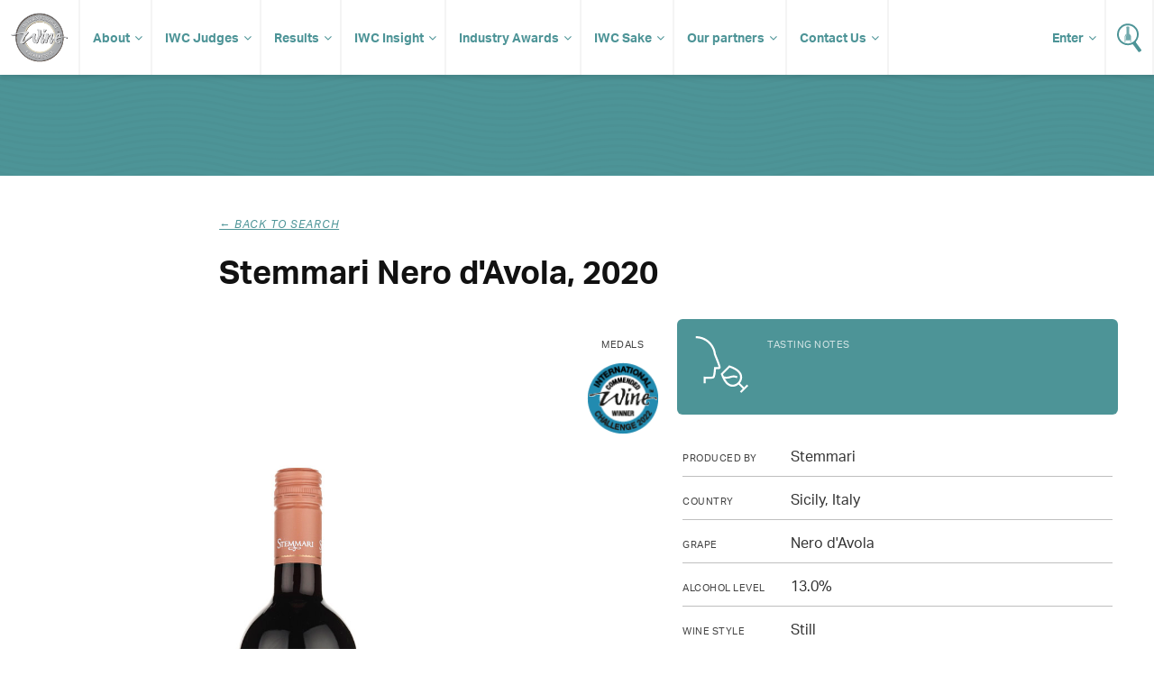

--- FILE ---
content_type: image/svg+xml
request_url: https://www.internationalwinechallenge.com/filestore/img/iwc-logo-simplified.svg
body_size: 103709
content:
<?xml version="1.0" encoding="utf-8"?>
<!-- Generator: Adobe Illustrator 22.0.1, SVG Export Plug-In . SVG Version: 6.00 Build 0)  -->
<svg version="1.1" id="Logo" xmlns="http://www.w3.org/2000/svg" xmlns:xlink="http://www.w3.org/1999/xlink" x="0px" y="0px"
	 viewBox="0 0 283.5 245.6" style="enable-background:new 0 0 283.5 245.6;" xml:space="preserve">
<style type="text/css">
	.st0{fill:#FFFFFF;}
	.st1{fill:#3C2415;}
	.st2{clip-path:url(#SVGID_2_);fill:#A7A9AC;}
	.st3{clip-path:url(#SVGID_2_);fill:#A8AAAC;}
	.st4{clip-path:url(#SVGID_2_);fill:#A8AAAD;}
	.st5{clip-path:url(#SVGID_2_);fill:#A9ABAD;}
	.st6{clip-path:url(#SVGID_2_);fill:#A9ACAE;}
	.st7{clip-path:url(#SVGID_2_);fill:#AAACAF;}
	.st8{clip-path:url(#SVGID_2_);fill:#ABADAF;}
	.st9{clip-path:url(#SVGID_2_);fill:#ACAEB0;}
	.st10{clip-path:url(#SVGID_2_);fill:#ACAEB1;}
	.st11{clip-path:url(#SVGID_2_);fill:#ADAFB2;}
	.st12{clip-path:url(#SVGID_2_);fill:#AEB0B2;}
	.st13{clip-path:url(#SVGID_2_);fill:#AFB1B3;}
	.st14{clip-path:url(#SVGID_2_);fill:#AFB1B4;}
	.st15{clip-path:url(#SVGID_2_);fill:#B0B2B5;}
	.st16{clip-path:url(#SVGID_2_);fill:#B1B3B5;}
	.st17{clip-path:url(#SVGID_2_);fill:#B2B4B6;}
	.st18{clip-path:url(#SVGID_2_);fill:#B3B5B7;}
	.st19{clip-path:url(#SVGID_2_);fill:#B3B5B8;}
	.st20{clip-path:url(#SVGID_2_);fill:#B4B6B9;}
	.st21{clip-path:url(#SVGID_2_);fill:#B5B7B9;}
	.st22{fill:#A8AAAC;}
	.st23{fill:#B3B5B8;}
	.st24{fill:#F0D37A;}
	.st25{fill:#D1D3D4;}
	.st26{fill:#808285;}
	.st27{fill:#231F20;}
	.st28{fill:#A7A9AC;}
	.st29{fill:#DCDDDE;}
</style>
<g>
	<g>
		<path class="st0" d="M143.5,0C75.7,0,20.8,55,20.8,122.8c0,67.8,54.9,122.8,122.7,122.8c67.8,0,122.7-55,122.7-122.8
			C266.2,55,211.2,0,143.5,0z M143,237.6h-0.1C79,237.6,27,185.7,27,121.9C26.9,58.1,78.9,6.1,142.8,6h0.1
			c63.9,0,115.9,51.9,115.9,115.7C258.8,185.6,206.9,237.6,143,237.6z"/>
		<path class="st1" d="M146,201.9c-43.2,0-78.5-35.8-78.5-79.8c0-44,35.1-79.9,78.4-79.9c43.3,0,78.5,35.8,78.6,79.8
			C224.5,166,189.3,201.9,146,201.9L146,201.9z M146,46c-41.3,0-74.7,34.2-74.7,76.2c0,41.9,33.6,76,74.7,76v1.9l0.1-1.9
			c41.2,0,74.7-34.2,74.7-76.2C220.7,80.1,187.1,46,146,46z"/>
		<g>
			<defs>
				<path id="SVGID_1_" d="M141.7,6.2C78.1,6.7,27,58.8,27.5,122.3c0.6,63.6,52.6,114.7,116.2,114.1
					c63.6-0.6,114.7-52.6,114.2-116.1C257.3,56.7,205.3,5.6,141.7,6.2z M142.7,200.2c-43.6,0-78.9-35.3-78.9-78.9
					c0-43.6,35.3-78.9,78.9-78.9c43.6,0,78.9,35.3,78.9,78.9C221.6,164.9,186.3,200.2,142.7,200.2z"/>
			</defs>
			<clipPath id="SVGID_2_">
				<use xlink:href="#SVGID_1_"  style="overflow:visible;"/>
			</clipPath>
			<path class="st2" d="M257.9,121.3c0,63.6-51.6,115.2-115.2,115.2c-63.6,0-115.2-51.6-115.2-115.2C27.5,57.7,79.1,6.2,142.7,6.2
				C206.3,6.2,257.9,57.7,257.9,121.3z"/>
			<path class="st3" d="M255.6,121.3c0,62.4-50.5,112.9-112.9,112.9c-62.4,0-112.9-50.5-112.9-112.9C29.8,59,80.3,8.4,142.7,8.4
				C205.1,8.4,255.6,59,255.6,121.3z"/>
			<circle class="st4" cx="142.7" cy="121.3" r="110.6"/>
			<circle class="st5" cx="142.7" cy="121.3" r="108.4"/>
			<circle class="st6" cx="142.7" cy="121.3" r="106.1"/>
			<circle class="st7" cx="142.7" cy="121.3" r="103.9"/>
			<circle class="st8" cx="142.7" cy="121.3" r="101.6"/>
			<circle class="st9" cx="142.7" cy="121.3" r="99.4"/>
			
				<ellipse transform="matrix(0.7071 -0.7071 0.7071 0.7071 -44.0024 136.4427)" class="st10" cx="142.7" cy="121.3" rx="97.1" ry="97.1"/>
			<path class="st11" d="M237.5,121.3c0,52.4-42.5,94.8-94.8,94.8s-94.8-42.5-94.8-94.8c0-52.4,42.5-94.8,94.8-94.8
				S237.5,69,237.5,121.3z"/>
			<path class="st12" d="M235.3,121.3c0,51.1-41.4,92.6-92.6,92.6s-92.6-41.4-92.6-92.6s41.4-92.6,92.6-92.6S235.3,70.2,235.3,121.3
				z"/>
			<path class="st13" d="M233,121.3c0,49.9-40.4,90.3-90.3,90.3s-90.3-40.4-90.3-90.3c0-49.9,40.4-90.3,90.3-90.3
				S233,71.5,233,121.3z"/>
			<path class="st14" d="M230.8,121.3c0,48.6-39.4,88.1-88.1,88.1c-48.6,0-88.1-39.4-88.1-88.1c0-48.6,39.4-88.1,88.1-88.1
				C191.3,33.3,230.8,72.7,230.8,121.3z"/>
			<path class="st15" d="M228.5,121.3c0,47.4-38.4,85.8-85.8,85.8c-47.4,0-85.8-38.4-85.8-85.8s38.4-85.8,85.8-85.8
				C190.1,35.5,228.5,74,228.5,121.3z"/>
			<path class="st16" d="M226.2,121.3c0,46.1-37.4,83.5-83.5,83.5s-83.5-37.4-83.5-83.5s37.4-83.5,83.5-83.5S226.2,75.2,226.2,121.3
				z"/>
			<path class="st17" d="M224,121.3c0,44.9-36.4,81.3-81.3,81.3c-44.9,0-81.3-36.4-81.3-81.3S97.8,40,142.7,40
				C187.6,40,224,76.4,224,121.3z"/>
			<path class="st18" d="M221.7,121.3c0,43.6-35.4,79-79,79c-43.6,0-79-35.4-79-79c0-43.6,35.4-79,79-79
				C186.3,42.3,221.7,77.7,221.7,121.3z"/>
			<path class="st19" d="M219.5,121.3c0,42.4-34.4,76.8-76.8,76.8c-42.4,0-76.8-34.4-76.8-76.8c0-42.4,34.4-76.8,76.8-76.8
				C185.1,44.6,219.5,78.9,219.5,121.3z"/>
			<path class="st20" d="M217.2,121.3c0,41.2-33.4,74.5-74.5,74.5c-41.2,0-74.5-33.4-74.5-74.5s33.4-74.5,74.5-74.5
				C183.9,46.8,217.2,80.2,217.2,121.3z"/>
			<path class="st21" d="M215,121.3c0,39.9-32.3,72.3-72.3,72.3c-39.9,0-72.3-32.4-72.3-72.3c0-39.9,32.4-72.3,72.3-72.3
				C182.6,49.1,215,81.4,215,121.3z"/>
		</g>
		<path class="st22" d="M25.5,122.4c0-0.4,0-0.7,0-1l0,0C25.5,57.1,77.3,4.7,141.7,4.1l0,0l0,0c0.4,0,0.7,0,1,0l0,0
			c64.3,0,116.6,51.8,117.2,116.2l0,0c0,0.3,0,0.7,0,1l0,0c0,64.2-51.8,116.6-116.2,117.2l0,0c-0.3,0-0.7,0-1,0l0,0
			C78.4,238.5,26,186.7,25.5,122.4L25.5,122.4z M141.7,8.3C79.6,8.8,29.6,59.3,29.6,121.3l0,0c0,0.3,0,0.7,0,1l0,0
			c0.5,62.1,51.1,112.1,113.1,112.1l0,0c0.3,0,0.7,0,1,0l0,0c62.1-0.5,112.1-51.1,112.1-113.1l0,0c0-0.3,0-0.7,0-1l0,0
			C255.3,58.2,204.7,8.2,142.7,8.2l0,0C142.4,8.2,142,8.2,141.7,8.3L141.7,8.3l0-2.1L141.7,8.3L141.7,8.3z"/>
		<path class="st23" d="M25.5,122.4c0-0.4,0-0.7,0-1l0,0C25.5,57.1,77.3,4.7,141.7,4.1l0,0l0,0c0.4,0,0.7,0,1,0l0,0
			c64.3,0,116.6,51.8,117.2,116.2l0,0c0,0.3,0,0.7,0,1l0,0c0,64.2-51.8,116.6-116.2,117.2l0,0c-0.3,0-0.7,0-1,0l0,0
			C78.4,238.5,26,186.7,25.5,122.4L25.5,122.4z M141.7,8.3C79.6,8.8,29.6,59.3,29.6,121.3l0,0c0,0.3,0,0.7,0,1l0,0
			c0.5,62.1,51.1,112.1,113.1,112.1l0,0c0.3,0,0.7,0,1,0l0,0c62.1-0.5,112.1-51.1,112.1-113.1l0,0c0-0.3,0-0.7,0-1l0,0
			C255.3,58.2,204.7,8.2,142.7,8.2l0,0C142.4,8.2,142,8.2,141.7,8.3L141.7,8.3l0-2.1L141.7,8.3L141.7,8.3z"/>
		<path class="st1" d="M144,243.7c-65.7,0-119.2-53.6-119.3-119.6c0-32,12.4-62,34.9-84.6C82.1,16.9,112,4.4,143.9,4.4h0.1
			C209.7,4.4,263.2,58,263.3,124c0,32-12.3,62-34.9,84.6c-22.5,22.6-52.5,35.1-84.3,35.1H144z M144,8.2h-0.1
			c-30.9,0-59.8,12.1-81.6,34c-21.8,21.9-33.8,51-33.8,82C28.5,188,80.4,240,144,240h0.1c30.9,0,59.9-12.1,81.7-34
			c21.8-21.9,33.8-51,33.8-82C259.4,60.1,207.6,8.2,144,8.2z"/>
		<path class="st24" d="M144.2,199.9c-43.2,0-78.3-35.6-78.4-79.4c0-43.8,35.1-79.5,78.3-79.5c43.2,0,78.4,35.6,78.4,79.4
			C222.6,164.2,187.5,199.8,144.2,199.9L144.2,199.9z M144.2,44.7c-41.2,0-74.6,34-74.6,75.8c0,41.7,33.5,75.6,74.6,75.6v1.9
			l0.1-1.9c41.1,0,74.6-34,74.5-75.8C218.8,78.6,185.3,44.7,144.2,44.7z"/>
		<path class="st25" d="M144.2,199.9c-43.2,0-78.3-35.6-78.4-79.4c0-43.8,35.1-79.5,78.3-79.5c43.2,0,78.4,35.6,78.4,79.4
			C222.6,164.2,187.5,199.8,144.2,199.9L144.2,199.9z M144.2,44.7c-41.2,0-74.6,34-74.6,75.8c0,41.7,33.5,75.6,74.6,75.6v1.9
			l0.1-1.9c41.1,0,74.6-34,74.5-75.8C218.8,78.6,185.3,44.7,144.2,44.7z"/>
		<path class="st26" d="M142.9,241.4c-65.9,0-119.6-53.6-119.7-119.5C23.1,56,76.8,2.3,142.8,2.2h0.1c65.9,0,119.6,53.6,119.7,119.5
			c0.1,65.9-53.6,119.6-119.6,119.7H142.9z M142.9,6h-0.1C78.9,6.1,26.9,58.1,27,121.9c0.1,63.8,52,115.7,115.9,115.7h0.1
			c63.9-0.1,115.9-52.1,115.8-115.9C258.7,57.9,206.7,6,142.9,6z"/>
	</g>
	<g>
		<g>
			<g>
				<path class="st25" d="M90.6,197.6c0.9-1.9,1.2-3.8-1.1-5.9c-2.6-2.3-5.8-1.4-8.2,1.4c-2.3,2.7-3.3,6.5-0.2,9.1
					c1.7,1.5,3.8,1.4,5.5,0.1l0.4,0.4c-0.9,0.7-1.8,1.4-2.6,2.2c-1.3-0.4-2.8-1.2-4.3-2.4c-3.6-3.1-4.6-7.3-1.1-11.3
					c3.1-3.6,7.7-3.2,11-0.3c1.9,1.6,2,2.7,3.3,4.2c-0.8,0.9-1.5,1.8-2.2,2.8L90.6,197.6z"/>
				<path class="st25" d="M84.4,205.3L84.4,205.3c-1.1-0.4-2.8-1.1-4.4-2.5c-4-3.4-4.4-7.8-1.1-11.6c1-1.2,2.3-2,3.7-2.4
					c2.5-0.7,5.3,0.1,7.6,2c1.1,1,1.7,1.8,2.1,2.6c0.3,0.5,0.6,1,1.2,1.6l0.1,0.1l-0.1,0.1c-0.8,0.9-1.5,1.8-2.1,2.8l-0.1,0.1
					l-0.8-0.5l0.1-0.1c0.9-2,1.1-3.8-1.1-5.7c-1.3-1.1-2.8-1.5-4.3-1.1c-1.3,0.3-2.5,1.2-3.6,2.5c-1.2,1.4-1.9,3-2.1,4.5
					c-0.2,1.7,0.5,3.2,1.8,4.4c1.1,0.9,2.4,1.3,3.7,0.9c0.6-0.1,1.1-0.4,1.6-0.8l0.1-0.1l0.6,0.7L87,203
					C86.2,203.6,85.4,204.3,84.4,205.3L84.4,205.3z M82.6,189.2c-1.3,0.4-2.5,1.1-3.5,2.3c-3.1,3.7-2.7,7.8,1.1,11.1
					c1.2,1.1,2.7,1.9,4.1,2.4c0.9-0.9,1.7-1.5,2.4-2.1l-0.2-0.2c-0.5,0.3-1.1,0.6-1.6,0.7c-1.4,0.4-2.8,0.1-4-1
					c-1.4-1.2-2.1-2.8-1.9-4.7c0.1-1.6,0.9-3.2,2.1-4.7c1.1-1.3,2.5-2.2,3.8-2.6c1.6-0.4,3.2,0,4.6,1.1c2.5,2.1,2.1,4.1,1.2,6
					l0.3,0.2c0.6-0.8,1.2-1.7,2-2.5c-0.5-0.6-0.8-1.1-1.1-1.6c-0.5-0.8-1-1.6-2.1-2.5C87.7,189.3,85,188.5,82.6,189.2z"/>
			</g>
			<g>
				<path class="st25" d="M92.9,209.4c-0.6,1,0.2,1.5,0.8,1.9l0.3,0.2l-0.3,0.5c-0.8-0.5-1.9-1.2-2.9-1.8c-0.9-0.5-2.1-1.1-2.8-1.5
					l0.3-0.6l0.3,0.1c0.7,0.4,1.4,0.7,1.9-0.3l5.5-9.6c0.5-0.9-0.1-1.4-0.8-1.8l-0.3-0.1l0.3-0.5c0.7,0.4,1.8,1.1,2.7,1.6
					c1,0.6,2.2,1.2,3,1.6l-0.3,0.5l-0.3-0.2c-0.7-0.4-1.5-0.8-2,0.2l-2.3,4l6.6,3.8l2.3-4c0.6-1-0.2-1.5-0.8-1.9l-0.3-0.2l0.3-0.5
					c0.8,0.5,1.9,1.2,2.9,1.8c0.9,0.5,2.1,1.1,2.8,1.5l-0.3,0.5l-0.3-0.1c-0.7-0.4-1.4-0.7-1.9,0.3l-5.5,9.6c-0.5,1,0.1,1.4,0.8,1.8
					l0.3,0.1l-0.3,0.5c-0.7-0.4-1.8-1.1-2.7-1.6c-1-0.6-2.2-1.2-3-1.6l0.3-0.5l0.3,0.2c0.7,0.4,1.5,0.8,2-0.2l2.6-4.6l-6.6-3.8
					L92.9,209.4z"/>
				<path class="st25" d="M102.6,217.2l-0.1-0.1c-0.3-0.2-0.8-0.5-1.2-0.7c-0.5-0.3-1-0.6-1.5-0.9c-0.5-0.3-1.1-0.6-1.6-0.9
					c-0.5-0.3-1-0.5-1.4-0.7l-0.1-0.1l0.5-0.8l0.5,0.3c0.4,0.2,0.8,0.5,1.2,0.4c0.2-0.1,0.4-0.2,0.6-0.5l2.5-4.4l-6.3-3.6l-2.5,4.4
					c-0.2,0.3-0.2,0.5-0.2,0.8c0.1,0.4,0.5,0.6,0.9,0.9l0.5,0.3l-0.5,0.8l-0.1-0.1c-0.4-0.2-0.8-0.5-1.3-0.8c-0.5-0.3-1.1-0.7-1.6-1
					c-0.5-0.3-1-0.6-1.6-0.8c-0.5-0.2-0.9-0.5-1.2-0.7l-0.1-0.1l0.5-0.8l0.4,0.2c0.4,0.2,0.8,0.4,1.1,0.3c0.2-0.1,0.4-0.2,0.6-0.5
					l5.5-9.6c0.2-0.4,0.2-0.7,0.1-1c-0.2-0.3-0.5-0.5-0.8-0.6l-0.4-0.2l0.5-0.8l0.1,0.1c0.3,0.2,0.8,0.5,1.2,0.7
					c0.5,0.3,1,0.6,1.5,0.9c0.5,0.3,1.1,0.6,1.7,0.9c0.5,0.3,0.9,0.5,1.3,0.7l0.1,0.1l-0.5,0.8l-0.5-0.3c-0.4-0.2-0.8-0.5-1.2-0.4
					c-0.2,0.1-0.4,0.2-0.6,0.5l-2.2,3.9l6.3,3.6l2.2-3.9c0.4-0.8,0.1-1.2-0.8-1.6l-0.5-0.3l0.5-0.8l0.1,0.1c0.4,0.2,0.9,0.5,1.4,0.8
					c0.5,0.3,1.1,0.7,1.6,0.9c0.5,0.3,1.1,0.6,1.6,0.9c0.4,0.2,0.8,0.4,1.2,0.6l0.1,0.1l-0.5,0.8l-0.4-0.2c-0.4-0.2-0.8-0.4-1.1-0.3
					c-0.2,0.1-0.4,0.2-0.6,0.5l-5.5,9.6c-0.2,0.4-0.2,0.7-0.1,1c0.2,0.3,0.5,0.5,0.8,0.6l0.4,0.2L102.6,217.2z M97,213.7
					c0.4,0.2,0.8,0.4,1.2,0.6c0.6,0.3,1.1,0.6,1.6,0.9c0.5,0.3,1,0.6,1.5,0.9c0.4,0.2,0.7,0.5,1,0.6l0.1-0.3l-0.1-0.1
					c-0.3-0.2-0.7-0.4-0.9-0.7c-0.2-0.4-0.2-0.8,0.1-1.3l5.5-9.6c0.2-0.4,0.5-0.6,0.8-0.7c0.5-0.1,0.9,0.1,1.4,0.3l0.1,0.1l0.1-0.3
					c-0.3-0.2-0.6-0.3-1-0.5c-0.5-0.3-1.1-0.6-1.6-0.9c-0.5-0.3-1-0.6-1.6-1c-0.4-0.3-0.8-0.5-1.2-0.7l-0.1,0.3l0.2,0.1
					c0.5,0.3,1.6,0.9,0.9,2.1l-2.4,4.1l-6.9-3.9l2.4-4.1c0.2-0.4,0.5-0.6,0.8-0.7c0.5-0.1,1,0.1,1.5,0.4l0.2,0.1l0.1-0.3
					c-0.3-0.2-0.7-0.4-1.2-0.6c-0.6-0.3-1.2-0.6-1.7-0.9c-0.5-0.3-1-0.6-1.5-0.9c-0.4-0.2-0.7-0.5-1.1-0.7l-0.1,0.3l0.1,0.1
					c0.3,0.2,0.7,0.4,0.9,0.7c0.2,0.4,0.2,0.8-0.1,1.3l-5.5,9.6c-0.2,0.4-0.5,0.6-0.8,0.7c-0.5,0.1-0.9-0.1-1.4-0.3l-0.1-0.1
					l-0.1,0.3c0.3,0.2,0.7,0.4,1.1,0.6c0.5,0.3,1.1,0.6,1.6,0.8c0.5,0.3,1.1,0.6,1.6,1c0.4,0.3,0.8,0.5,1.1,0.7l0.1-0.3l-0.2-0.1
					c-0.5-0.3-0.9-0.6-1.1-1.1c-0.1-0.3,0-0.6,0.2-1l2.7-4.7l6.9,3.9l-2.7,4.7c-0.2,0.4-0.5,0.6-0.8,0.7c-0.5,0.1-1-0.1-1.5-0.4
					l-0.2-0.1L97,213.7z"/>
			</g>
			<g>
				<path class="st25" d="M110.6,216.9c-0.4,0.6-0.8,1-1,1.4c-0.2,0.6,0.6,1,1.3,1.2l0.2,0.1l-0.2,0.6c-0.8-0.3-1.6-0.6-2.4-0.9
					c-0.7-0.2-1.4-0.4-2.2-0.7l0.2-0.6l0.1,0c0.8,0.3,1.6,0,2.2-0.7l6.3-8.1c0.5-0.6,1.2-1.5,1.6-2.2c0.7,0,1.6-0.1,2.1-0.2
					c0.1,0,0.1,0,0.2,0c0.1,0,0.1,0,0.1,0.1c0,0.2,0,0.4,0,0.6l0.1,11.7c0,0.8,0,1.6,0,2.3c0,0.6,0.4,1,1,1.2l0.1,0l-0.2,0.6
					c-0.9-0.3-1.8-0.7-2.7-1c-1-0.3-2-0.6-3-0.9l0.2-0.6l0.2,0.1c0.5,0.2,1.3,0.3,1.4-0.2c0.1-0.3,0.1-0.9,0.1-1.6l0-2.6l-4.5-1.5
					L110.6,216.9z M116.5,209L116.5,209l-3.8,5l3.7,1.3L116.5,209z"/>
				<path class="st25" d="M120.3,223.5l-0.2-0.1c-0.9-0.4-1.8-0.7-2.7-1c-0.9-0.3-1.9-0.6-2.9-0.9l-0.2-0.1l0.3-0.9l0.4,0.1
					c0.4,0.1,0.8,0.2,1,0.1c0.2,0,0.2-0.1,0.2-0.2c0.1-0.3,0.1-1,0.1-1.5l0-2.5l-4.3-1.5l-1.3,1.8c-0.1,0.2-0.3,0.4-0.4,0.6
					c-0.2,0.3-0.4,0.6-0.5,0.8c0,0.1,0,0.2,0,0.3c0.1,0.2,0.4,0.4,1.1,0.7l0.4,0.1l-0.3,0.9l-0.2-0.1c-0.8-0.3-1.6-0.6-2.4-0.9
					c-0.7-0.2-1.5-0.5-2.2-0.6l-0.2,0l0.3-0.9l0.3,0.1c0.7,0.2,1.5,0,2-0.7l6.4-8.2c0.5-0.6,1.1-1.4,1.4-2.1l0-0.1l0.1,0
					c0.7,0,1.6-0.1,2.1-0.2l0,0c0.1,0,0.1,0,0.2,0c0.1,0,0.2,0.1,0.2,0.2c0,0.1,0,0.2,0,0.3c0,0.1,0,0.2,0,0.3l0.1,12
					c0,0.7,0,1.3,0,1.9c0,0.6,0.3,0.9,0.9,1.1l0.3,0.1L120.3,223.5z M114.7,221.3c1,0.3,1.9,0.6,2.9,0.9c0.9,0.3,1.7,0.6,2.6,1
					l0.1-0.3c-0.7-0.3-1.1-0.7-1.1-1.4c0-0.6,0-1.3,0-2l0-0.3l-0.1-11.7c0-0.1,0-0.2,0-0.3c0-0.1,0-0.1,0-0.2c0,0-0.1,0-0.1,0h0
					c-0.5,0.1-1.3,0.2-2,0.2c-0.4,0.6-1,1.4-1.4,2l-0.1,0.1l-6.3,8.1c-0.6,0.7-1.5,1-2.3,0.8l-0.1,0.3c0.7,0.2,1.3,0.4,2,0.6
					c0.8,0.3,1.5,0.6,2.2,0.8l0.1-0.3l-0.1,0c-0.7-0.2-1.2-0.5-1.3-0.9c-0.1-0.2-0.1-0.4,0-0.6c0.1-0.3,0.3-0.5,0.6-0.9
					c0.1-0.2,0.3-0.4,0.4-0.6l1.4-2l4.8,1.6l0,2.7c0,0.7,0,1.3-0.1,1.6c-0.1,0.2-0.2,0.3-0.4,0.4c-0.4,0.1-0.8,0-1.2-0.1l-0.1,0
					L114.7,221.3z M116.6,215.5l-4.2-1.4l4-5.3l0.3,0.1L116.6,215.5z M112.9,213.9l3.3,1.1l0.1-5.6L112.9,213.9z"/>
			</g>
			<g>
				<path class="st25" d="M128.7,222.8c-0.1,0.8,0.4,1.2,1.1,1.4c0.8,0.2,1.8,0.4,2.7,0.4c0.9,0,1.7-0.3,2.2-0.8
					c0.4-0.4,0.7-1,0.9-1.4l0.6,0.1c-0.4,1.1-0.9,2.3-1.3,3.4c-1.8-0.3-3.6-0.7-5.5-1c-1.8-0.3-3.7-0.5-5.5-0.8l0.1-0.6l0.3,0
					c0.7,0.1,1.6,0.1,1.8-1.1l1.7-10.7c0.2-1.1-0.6-1.3-1.4-1.4l-0.3,0l0.1-0.6c1.1,0.2,2.2,0.4,3.3,0.6c1.1,0.2,2.1,0.3,3.2,0.4
					l-0.1,0.6l-0.5-0.1c-0.8-0.1-1.4-0.2-1.6,0.9L128.7,222.8z"/>
				<path class="st25" d="M134.9,226.1l-0.1,0c-0.9-0.2-1.9-0.3-2.7-0.5c-0.9-0.2-1.8-0.3-2.7-0.5c-0.9-0.1-1.8-0.3-2.7-0.4
					c-0.9-0.1-1.9-0.3-2.8-0.4l-0.2,0l0.2-1l0.5,0.1c0.3,0,0.6,0.1,0.9,0c0.2-0.1,0.6-0.2,0.7-1l1.7-10.7c0.1-0.3,0-0.6-0.1-0.8
					c-0.2-0.3-0.7-0.4-1.1-0.5l-0.5-0.1l0.2-1l0.2,0c0.6,0.1,1.1,0.2,1.6,0.3c0.5,0.1,1.1,0.2,1.6,0.3c0.5,0.1,1.1,0.2,1.6,0.2
					c0.5,0.1,1.1,0.1,1.6,0.2l0.2,0l-0.2,1l-0.7-0.1c-0.4-0.1-0.7-0.1-0.9,0c-0.2,0-0.4,0.2-0.5,0.8l-1.7,10.7
					c-0.1,0.6,0.2,1,0.9,1.2c0.9,0.2,1.8,0.3,2.7,0.4c0.7,0,1.6-0.3,2.1-0.7c0.4-0.4,0.7-1,0.9-1.3l0.1-0.1l0.9,0.2l-0.1,0.2
					c-0.3,0.7-0.5,1.4-0.8,2c-0.2,0.5-0.4,0.9-0.5,1.4L134.9,226.1z M124.1,224c0.9,0.1,1.8,0.3,2.6,0.4c0.9,0.1,1.8,0.3,2.7,0.4
					c0.9,0.1,1.8,0.3,2.7,0.5c0.9,0.2,1.7,0.3,2.6,0.5c0.2-0.4,0.3-0.8,0.5-1.3c0.2-0.6,0.5-1.2,0.7-1.8l-0.3,0
					c-0.2,0.4-0.5,0.9-0.9,1.3c-0.5,0.5-1.5,0.9-2.3,0.8c-0.9,0-1.8-0.2-2.8-0.4c-0.3-0.1-1.4-0.4-1.2-1.6l1.7-10.7
					c0.1-0.6,0.3-1,0.8-1.1c0.3-0.1,0.7,0,1,0l0.4,0.1l0-0.3c-0.5-0.1-1-0.1-1.4-0.2c-0.5-0.1-1.1-0.1-1.6-0.2
					c-0.6-0.1-1.1-0.2-1.6-0.3c-0.5-0.1-1-0.2-1.5-0.3l0,0.3l0.1,0c0.5,0.1,1,0.2,1.3,0.6c0.2,0.3,0.2,0.6,0.2,1l-1.7,10.7
					c-0.1,0.7-0.4,1.1-1,1.3c-0.3,0.1-0.7,0-1,0l-0.1,0L124.1,224z"/>
			</g>
			<g>
				<path class="st25" d="M143.9,224.3c0,0.8,0.6,1.1,1.3,1.2c0.9,0.1,1.8,0.1,2.8,0c0.9-0.1,1.6-0.6,2-1.1c0.3-0.5,0.5-1,0.7-1.5
					l0.6,0c-0.2,1.2-0.5,2.4-0.8,3.6c-1.9,0-3.7-0.1-5.6-0.1c-1.9,0-3.7,0-5.6,0l0-0.6l0.3,0c0.8,0,1.6-0.1,1.6-1.4l0.1-10.8
					c0-1.1-0.8-1.2-1.6-1.2l-0.3,0l0-0.6c1.1,0,2.2,0.1,3.3,0.1c1.1,0,2.1-0.1,3.2-0.1l0,0.6l-0.5,0c-0.8,0-1.4,0-1.4,1.1
					L143.9,224.3z"/>
				<path class="st25" d="M150.5,226.6l-0.1,0c-0.9,0-1.9,0-2.8-0.1c-0.9,0-1.9-0.1-2.8-0.1c-0.9,0-1.9,0-2.8,0c-0.9,0-1.8,0-2.7,0
					h-0.2l0-1l0.5,0c0.2,0,0.5,0,0.7-0.1c0.3-0.1,0.7-0.3,0.7-1.2l0.1-10.8c0-0.3-0.1-0.6-0.2-0.7c-0.3-0.3-0.7-0.3-1.2-0.3l-0.5,0
					l0-1l0.2,0c0.6,0,1.1,0,1.7,0.1c0.5,0,1.1,0.1,1.6,0.1c0.5,0,1.1,0,1.6,0c0.5,0,1.1,0,1.6,0l0.2,0l0,1l-0.7,0
					c-0.3,0-0.6,0-0.8,0.1c-0.3,0.1-0.5,0.2-0.5,0.9l-0.1,10.9c0,0.6,0.3,0.9,1.1,1c0.9,0.1,1.9,0.1,2.7,0c0.7-0.1,1.5-0.5,1.9-1
					c0.3-0.4,0.5-1,0.6-1.5l0-0.1l0.9,0l0,0.2c-0.1,0.7-0.3,1.4-0.5,2.1c-0.1,0.5-0.2,1-0.3,1.5L150.5,226.6z M139.5,226.2
					c0.9,0,1.7,0,2.6,0c0.9,0,1.9,0,2.8,0c0.9,0,1.9,0,2.8,0.1c0.9,0,1.7,0.1,2.6,0.1c0.1-0.4,0.2-0.9,0.3-1.3
					c0.1-0.6,0.3-1.3,0.4-1.9l-0.3,0c-0.1,0.5-0.3,1-0.7,1.4c-0.4,0.5-1,0.9-1.7,1.1l0,0c-0.2,0-0.3,0.1-0.5,0.1
					c-0.9,0.1-1.9,0.1-2.8,0c-0.4,0-1.4-0.2-1.4-1.4l0.1-10.9c0-0.7,0.2-1.1,0.8-1.2c0.2-0.1,0.5-0.1,0.9-0.1l0.4,0l0-0.3
					c-0.5,0-1,0-1.4,0c-0.5,0-1.1,0-1.6,0c-0.6,0-1.1,0-1.7-0.1c-0.5,0-1,0-1.5-0.1l0,0.3l0.1,0c0.5,0,1,0.1,1.4,0.4
					c0.2,0.2,0.3,0.6,0.3,1l-0.1,10.8c0,0.8-0.3,1.3-1,1.5c-0.3,0.1-0.6,0.1-0.8,0.1l-0.1,0L139.5,226.2z"/>
			</g>
			<g>
				<path class="st25" d="M154.7,225.6l0.3,0c0.7-0.1,1.5-0.3,1.4-1.4l-1.6-10.9c-0.2-1.1-1-1.1-1.7-1l-0.3,0l-0.1-0.6
					c1.3-0.2,3.4-0.4,5.2-0.7c1.7-0.3,3.9-0.6,5.3-0.8c0.1,0.9,0.3,2.3,0.5,3.2l-0.6,0.3c-0.3-1.3-0.7-2.4-2.9-2.1l-2.9,0.4l0.8,5.5
					l2.5-0.4c1.3-0.2,1.4-0.9,1.4-2.1l0.6-0.1c0.1,0.8,0.2,1.6,0.3,2.4c0.1,0.8,0.2,1.6,0.4,2.4l-0.6,0.2c-0.3-1.2-0.5-2-1.9-1.8
					l-2.5,0.4l0.7,4.9c0.2,1.4,1.4,1.2,2.7,1c2.5-0.4,3.6-0.7,3.9-3.1l0.6,0.1c-0.1,1.1-0.2,2.3-0.2,3.4c-1.3,0.2-3.7,0.4-5.6,0.7
					c-1.9,0.3-4.3,0.7-5.5,0.9L154.7,225.6z"/>
				<path class="st25" d="M166.1,224.8l-0.1,0c-0.6,0.1-1.4,0.2-2.3,0.3c-1.1,0.1-2.3,0.3-3.3,0.4c-1,0.1-2.3,0.3-3.3,0.5
					c-0.9,0.1-1.7,0.3-2.2,0.3l-0.2,0l-0.1-1l0.5-0.1c0.2,0,0.3-0.1,0.5-0.1c0.6-0.2,0.8-0.5,0.8-1.1l-1.6-10.9
					c-0.1-0.9-0.6-1-1.5-0.8l-0.5,0.1l-0.1-1l0.2,0c0.6-0.1,1.4-0.2,2.2-0.3c1-0.1,2-0.2,3-0.4c0.9-0.1,1.9-0.3,2.9-0.5
					c0.9-0.2,1.8-0.3,2.5-0.4l0.2,0l0,0.2c0.1,0.9,0.3,2.2,0.5,3.2l0,0.1l-0.9,0.4l0-0.2c-0.3-1.3-0.7-2.2-2.7-1.9l-2.7,0.4l0.7,5.1
					l2.3-0.3c1.1-0.2,1.3-0.7,1.2-1.9l0-0.1l0.9-0.1l0,0.2c0.1,0.8,0.2,1.6,0.3,2.4c0.1,0.8,0.2,1.6,0.4,2.4l0,0.1l-0.9,0.3
					l-0.1-0.2c-0.3-1.2-0.5-1.8-1.7-1.7l-2.3,0.3l0.7,4.7c0.1,0.5,0.3,0.8,0.8,0.9c0.5,0.1,1.1,0,1.7-0.1c0.7-0.1,1.2-0.2,1.6-0.3
					c1.2-0.3,1.9-0.8,2.1-2.7l0-0.2l0.9,0.1l0,0.2c-0.1,1.4-0.2,2.4-0.2,3.4L166.1,224.8z M154.9,226c0.5-0.1,1.2-0.2,2-0.3
					c1.1-0.2,2.3-0.4,3.3-0.5c1-0.1,2.2-0.3,3.3-0.4c0.8-0.1,1.6-0.2,2.2-0.3c0-0.9,0.1-1.9,0.2-3.1l-0.3,0
					c-0.2,1.7-0.8,2.4-2.3,2.8c-0.5,0.1-1,0.2-1.7,0.3c-0.7,0.1-1.3,0.2-1.8,0.1c-0.6-0.1-1-0.5-1.1-1.2l-0.7-5l2.7-0.4
					c1.5-0.2,1.8,0.6,2.1,1.8l0.3-0.1c-0.1-0.7-0.3-1.5-0.4-2.2c-0.1-0.8-0.2-1.5-0.3-2.3l-0.3,0c0,1-0.1,1.9-1.5,2.1l-2.6,0.4
					l-0.8-5.8l3.1-0.4c2.2-0.3,2.7,0.7,3,2l0.3-0.1c-0.2-0.9-0.4-2.1-0.5-2.9c-0.7,0.1-1.4,0.2-2.3,0.4c-1,0.2-2,0.3-2.9,0.5
					c-0.9,0.1-2,0.3-3,0.4c-0.8,0.1-1.5,0.2-2,0.3l0,0.3l0.1,0c0.6-0.1,1.7-0.2,1.9,1.1l1.6,10.9c0.1,0.8-0.2,1.3-1,1.5
					c-0.1,0-0.3,0.1-0.5,0.1l-0.1,0L154.9,226z"/>
			</g>
			<g>
				<path class="st25" d="M182.2,215.6L182.2,215.6l-2.4-7.5c-0.5-1.6-1.8-1.5-2.4-1.3l-0.4,0.1l-0.2-0.6c0.9-0.3,1.9-0.5,2.8-0.8
					c0.8-0.3,1.6-0.6,2.4-0.9l0.2,0.6l-0.3,0.1c-0.8,0.3-1.7,0.7-0.9,3.1l3,9.1c0.2,0.7,0.5,1.4,0.8,2l-0.8,0.3l-14.1-8.1l2.7,8.2
					c0.6,1.7,1.1,2.2,2.6,1.7l0.3-0.1l0.2,0.6c-0.9,0.3-1.7,0.5-2.6,0.8c-0.9,0.3-1.8,0.7-2.7,1l-0.2-0.6l0.3-0.1
					c1.4-0.5,1.5-1.5,1-3.1l-2.8-8.4c-0.4-1.1-1.5-1.5-2.4-1.2l-0.3,0.1l-0.2-0.6c0.8-0.2,1.6-0.4,2.3-0.7c0.6-0.2,1.2-0.5,1.8-0.7
					L182.2,215.6z"/>
				<path class="st25" d="M170.4,224l-0.3-0.9l0.4-0.1c0.5-0.2,0.8-0.4,1-0.7c0.2-0.5,0.2-1.2-0.1-2.2l-2.8-8.4
					c-0.3-1-1.4-1.4-2.2-1.1l-0.4,0.1l-0.3-0.9l0.2-0.1c0.4-0.1,0.8-0.2,1.2-0.3c0.4-0.1,0.8-0.2,1.1-0.3c0.3-0.1,0.6-0.2,0.9-0.3
					c0.3-0.1,0.6-0.2,0.9-0.3l0.1,0l0.1,0l11.9,6.9l-2.4-7.2c-0.5-1.5-1.6-1.4-2.1-1.2l-0.6,0.2l-0.3-0.9l0.2-0.1
					c0.5-0.2,1-0.3,1.4-0.4c0.5-0.1,0.9-0.3,1.4-0.4c0.4-0.1,0.8-0.3,1.2-0.4c0.4-0.2,0.8-0.3,1.2-0.4l0.2-0.1l0.3,0.9l-0.5,0.1
					c-0.5,0.2-0.8,0.3-1,0.7c-0.2,0.5-0.2,1.2,0.1,2.2l3,9.1c0.2,0.6,0.5,1.3,0.8,2l0.1,0.2l-1,0.3l-0.1,0l-13.7-7.9l2.6,7.8
					c0.6,1.8,1.1,2.1,2.4,1.6l0.5-0.2l0.3,0.9l-0.2,0.1c-0.4,0.1-0.9,0.3-1.3,0.4c-0.4,0.1-0.9,0.2-1.3,0.4
					c-0.4,0.1-0.9,0.3-1.3,0.5c-0.4,0.2-0.9,0.3-1.4,0.5L170.4,224z M170.6,223.3l0.1,0.3c0.4-0.1,0.8-0.3,1.2-0.4
					c0.4-0.2,0.9-0.3,1.3-0.5c0.4-0.1,0.9-0.3,1.3-0.4c0.4-0.1,0.8-0.2,1.1-0.3l-0.1-0.3l-0.2,0.1c-0.1,0-0.2,0.1-0.3,0.1
					c-1.5,0.4-2.1-0.3-2.6-1.9l-2.9-8.6l14.4,8.3l0.5-0.2c-0.3-0.6-0.5-1.3-0.7-1.8l-3-9.1c-0.4-1.1-0.4-1.9-0.1-2.5
					c0.3-0.5,0.7-0.7,1.2-0.9l0.1,0l-0.1-0.3c-0.3,0.1-0.7,0.3-1,0.4c-0.4,0.2-0.8,0.3-1.2,0.5c-0.5,0.2-0.9,0.3-1.4,0.4
					c-0.4,0.1-0.8,0.2-1.3,0.4l0.1,0.3l0.3-0.1c0,0,0.1,0,0.1,0c0.5-0.1,1.9-0.3,2.4,1.5l2.5,7.6l-0.1,0.3l-12.3-7.1
					c-0.3,0.1-0.5,0.2-0.8,0.3c-0.3,0.1-0.6,0.2-0.9,0.3c-0.4,0.1-0.8,0.2-1.2,0.3c-0.3,0.1-0.7,0.2-1,0.3l0.1,0.3l0.1,0
					c0,0,0.1,0,0.1,0c0.9-0.2,2.1,0.1,2.5,1.3l2.8,8.4c0.4,1.1,0.4,1.9,0.1,2.4c-0.2,0.4-0.6,0.7-1.2,0.9L170.6,223.3z"/>
			</g>
			<g>
				<path class="st25" d="M197.4,200.6c-1.8-1.9-3.8-1.8-6-0.6c-3.3,1.9-3.5,5.2-1.8,8.2c1.7,3,5,5.4,8.5,3.4
					c0.9-0.5,1.7-1.1,1.8-1.5l-1.7-3c-0.4-0.7-1.2-0.5-1.9-0.1l-0.2,0.1l-0.3-0.5c0.9-0.5,1.9-1,2.8-1.5c0.8-0.5,1.6-1,2.4-1.5
					l0.3,0.5l-0.2,0.1c-0.6,0.4-0.8,0.9-0.5,1.5l1.6,2.8l0.6,0l0.2,0.3c-1.4,1.4-2.8,2.6-4.6,3.7c-4.1,2.3-8.6,1.7-11.1-2.8
					c-2.4-4.2-0.1-8.5,3.6-10.6c1.1-0.6,2-0.9,2.8-1.2c0.8-0.2,1.5-0.4,2.3-0.8c0.4,0.7,1.2,2.1,2,3L197.4,200.6z"/>
				<path class="st25" d="M195.9,213.8c-3.6,1-6.9-0.5-8.8-3.9c-2.5-4.3,0-8.7,3.7-10.8c1.1-0.6,2-0.9,2.9-1.2l0.3-0.1
					c0.7-0.2,1.3-0.4,1.9-0.7l0.1-0.1l0.1,0.1c0.4,0.7,1.2,2.1,2,3l0.1,0.1l-0.8,0.5l-0.1-0.1c-1.6-1.7-3.5-1.9-5.8-0.6
					c-3.5,2-3.2,5.4-1.7,8c1.3,2.3,3.9,4.7,7,3.9c0.4-0.1,0.9-0.3,1.3-0.5c0.9-0.5,1.6-1.1,1.7-1.3l-1.7-2.9
					c-0.3-0.5-0.9-0.5-1.7-0.1l-0.4,0.2l-0.5-0.8l0.2-0.1c0.9-0.5,1.9-1,2.8-1.5c0.8-0.5,1.6-1,2.4-1.5l0.1-0.1l0.5,0.8l-0.4,0.2
					c-0.3,0.2-0.5,0.4-0.5,0.6c-0.1,0.2,0,0.4,0.1,0.7l1.5,2.7l0.6,0l0.3,0.5l-0.1,0.1c-1.2,1.2-2.6,2.5-4.7,3.7
					C197.5,213.3,196.7,213.6,195.9,213.8z M195.8,197.5c-0.6,0.3-1.2,0.5-1.9,0.7l-0.3,0.1c-0.8,0.3-1.7,0.5-2.8,1.2
					c-4.9,2.8-5.3,7.4-3.6,10.4c1.9,3.3,5,4.6,8.5,3.7c0.8-0.2,1.6-0.6,2.4-1c2-1.1,3.4-2.4,4.5-3.6l-0.1-0.1l-0.6,0l-1.6-2.9
					c-0.2-0.3-0.3-0.7-0.2-0.9c0.1-0.3,0.3-0.6,0.7-0.8l0.1-0.1l-0.1-0.3c-0.7,0.5-1.5,0.9-2.3,1.4c-0.9,0.5-1.8,1-2.6,1.4l0.1,0.3
					l0.1-0.1c1-0.6,1.7-0.5,2.1,0.2l1.7,3l0,0.1c-0.1,0.4-1.1,1.1-1.9,1.6c-0.5,0.3-0.9,0.4-1.4,0.6c-3.2,0.9-6-1.6-7.3-4.1
					c-2-3.5-1.3-6.7,1.8-8.5c2.4-1.4,4.4-1.2,6.1,0.5l0.3-0.2C196.9,199.4,196.2,198.2,195.8,197.5z"/>
			</g>
			<g>
				<path class="st25" d="M206.8,206.2l0.2-0.2c0.6-0.5,1.1-1.1,0.4-1.9l-7-8.5c-0.7-0.8-1.4-0.4-2,0.1l-0.2,0.2l-0.4-0.5
					c1-0.8,2.7-2.1,4.1-3.3c1.4-1.1,3-2.6,4.1-3.5c0.5,0.7,1.4,1.8,2.1,2.5l-0.4,0.5c-1-1-1.8-1.7-3.5-0.3l-2.3,1.9l3.5,4.2l1.9-1.6
					c1-0.8,0.7-1.5,0.1-2.5l0.5-0.4c0.5,0.7,1,1.3,1.5,1.9c0.5,0.6,1,1.2,1.6,1.8l-0.4,0.5c-0.9-0.9-1.5-1.5-2.6-0.6l-1.9,1.6
					l3.1,3.8c0.9,1.1,1.8,0.3,2.9-0.6c1.9-1.6,2.7-2.5,1.7-4.7l0.5-0.3c0.5,1,1,2.1,1.6,3c-1,0.9-3,2.3-4.4,3.5
					c-1.5,1.2-3.3,2.9-4.3,3.6L206.8,206.2z"/>
				<path class="st25" d="M207.2,206.9l-0.6-0.7l0.4-0.3c0.7-0.6,1-1,0.4-1.7l-7-8.5c-0.4-0.5-0.7-0.4-0.9-0.4
					c-0.3,0.1-0.6,0.3-0.8,0.5l-0.4,0.3l-0.6-0.7l0.1-0.1c0.5-0.4,1.1-0.9,1.8-1.4c0.8-0.6,1.6-1.2,2.3-1.8c0.7-0.6,1.4-1.2,2.2-1.9
					c0.7-0.6,1.4-1.2,1.9-1.6l0.1-0.1l0.1,0.1c0.5,0.7,1.4,1.7,2.1,2.4l0.1,0.1l-0.6,0.8l-0.1-0.1c-0.6-0.7-1.2-1.2-2.1-1
					c-0.4,0.1-0.8,0.3-1.2,0.7l-2.1,1.8l3.3,4l1.8-1.5c0.9-0.7,0.7-1.3,0.1-2.3l-0.1-0.1l0.7-0.6l0.1,0.1c0.5,0.7,1,1.3,1.5,1.9
					c0.5,0.6,1,1.2,1.6,1.8l0.1,0.1l-0.6,0.8l-0.2-0.2c-0.6-0.6-1.1-1.1-1.6-0.9c-0.2,0.1-0.4,0.2-0.7,0.4l-1.8,1.5l3,3.6
					c0.3,0.4,0.7,0.5,1.1,0.4c0.5-0.1,1-0.6,1.5-1c2-1.6,2.6-2.4,1.6-4.5l-0.1-0.1l0.8-0.4l0.1,0.1c0.4,0.9,1,2,1.6,3l0.1,0.1
					l-0.1,0.1c-0.5,0.4-1.1,0.9-1.8,1.4c-0.8,0.7-1.8,1.4-2.6,2.1c-0.8,0.7-1.7,1.5-2.6,2.2c-0.7,0.6-1.3,1.1-1.7,1.4L207.2,206.9z
					 M207,206.2l0.2,0.2c0.4-0.3,1-0.8,1.6-1.3c0.8-0.7,1.8-1.5,2.6-2.2c0.8-0.7,1.8-1.4,2.6-2.1c0.6-0.5,1.2-1,1.7-1.4
					c-0.5-0.9-1-1.9-1.4-2.8l-0.3,0.1c1,2.3,0.1,3.2-1.8,4.8c-0.6,0.5-1.1,0.9-1.7,1.1c-0.5,0.1-1,0-1.4-0.5l-3.2-3.9l2.1-1.7
					c0.3-0.2,0.6-0.4,0.8-0.5c0.7-0.2,1.2,0.3,1.9,0.9l0.2-0.2c-0.5-0.6-1-1.2-1.5-1.7c-0.5-0.6-1-1.2-1.4-1.8l-0.2,0.2
					c0.5,0.8,0.9,1.7-0.2,2.6l-2.1,1.7l-3.7-4.5l2.4-2c0.5-0.4,0.9-0.7,1.4-0.8c1-0.3,1.6,0.3,2.3,0.9l0.2-0.3
					c-0.6-0.7-1.4-1.6-1.9-2.2c-0.5,0.4-1.1,1-1.8,1.5c-0.7,0.6-1.5,1.3-2.2,1.9c-0.7,0.6-1.5,1.2-2.3,1.8c-0.6,0.5-1.2,1-1.7,1.3
					l0.2,0.2l0.1-0.1c0.3-0.2,0.6-0.5,0.9-0.5c0.5-0.1,0.9,0,1.3,0.5l7,8.5c0.9,1.1,0,1.8-0.5,2.2L207,206.2z"/>
			</g>
		</g>
		<g>
			<g>
				<g>
					<path class="st27" d="M90.7,198.4c0.9-1.9,1.2-3.8-1.1-5.9c-2.6-2.3-5.8-1.4-8.2,1.4c-2.3,2.7-3.3,6.5-0.2,9.1
						c1.7,1.5,3.8,1.4,5.5,0.1l0.4,0.4c-0.9,0.7-1.8,1.4-2.6,2.2c-1.3-0.4-2.8-1.2-4.3-2.4c-3.6-3.1-4.6-7.3-1.1-11.3
						c3.1-3.6,7.7-3.2,11-0.3c1.9,1.6,2,2.7,3.3,4.2c-0.8,0.9-1.5,1.8-2.2,2.8L90.7,198.4z"/>
				</g>
				<g>
					<path class="st27" d="M93,210.1c-0.6,1,0.2,1.5,0.8,1.9l0.3,0.2l-0.3,0.5c-0.8-0.5-1.9-1.2-2.9-1.8c-0.9-0.5-2.1-1.1-2.8-1.5
						l0.3-0.5l0.3,0.1c0.7,0.4,1.4,0.7,1.9-0.3l5.5-9.6c0.5-1-0.1-1.4-0.8-1.8l-0.3-0.1l0.3-0.5c0.7,0.4,1.8,1.1,2.7,1.6
						c1,0.6,2.2,1.2,3,1.6l-0.3,0.5l-0.3-0.2c-0.7-0.4-1.5-0.8-2,0.2l-2.3,4l6.6,3.8l2.3-4c0.6-1-0.2-1.5-0.8-1.9l-0.3-0.2l0.3-0.5
						c0.8,0.5,1.9,1.2,2.9,1.8c0.9,0.5,2.1,1.1,2.8,1.5l-0.3,0.5l-0.3-0.1c-0.7-0.4-1.4-0.7-1.9,0.3l-5.5,9.6
						c-0.5,1,0.1,1.4,0.8,1.8l0.3,0.1l-0.3,0.5c-0.7-0.4-1.8-1.1-2.7-1.6c-1-0.6-2.2-1.2-3-1.6l0.3-0.5l0.3,0.2
						c0.7,0.4,1.5,0.8,2-0.2l2.6-4.5l-6.6-3.8L93,210.1z"/>
				</g>
				<g>
					<path class="st27" d="M110.7,217.6c-0.4,0.6-0.8,1-1,1.4c-0.2,0.6,0.6,1,1.3,1.2l0.2,0.1l-0.2,0.6c-0.8-0.3-1.6-0.6-2.4-0.9
						c-0.7-0.2-1.4-0.4-2.2-0.7l0.2-0.6l0.1,0c0.8,0.3,1.6,0,2.2-0.7l6.3-8.1c0.5-0.7,1.2-1.5,1.6-2.2c0.7,0,1.6-0.1,2.1-0.2
						c0.1,0,0.1,0,0.2,0c0.1,0,0.1,0,0.1,0.1c0,0.2,0,0.4,0,0.6l0.1,11.7c0,0.8,0,1.6,0,2.3c0,0.6,0.4,1,1,1.2l0.1,0l-0.2,0.6
						c-0.9-0.3-1.8-0.7-2.7-1c-1-0.3-2-0.6-3-0.9l0.2-0.6l0.2,0.1c0.5,0.2,1.3,0.3,1.4-0.2c0.1-0.3,0.1-0.9,0.1-1.6l0-2.6l-4.5-1.5
						L110.7,217.6z M116.6,209.8L116.6,209.8l-3.8,5l3.7,1.3L116.6,209.8z"/>
				</g>
				<g>
					<path class="st27" d="M128.9,223.5c-0.1,0.8,0.4,1.2,1.1,1.4c0.8,0.2,1.8,0.4,2.7,0.4c0.9,0,1.7-0.3,2.2-0.8
						c0.4-0.4,0.7-1,0.9-1.4l0.6,0.1c-0.4,1.1-0.9,2.3-1.3,3.4c-1.8-0.3-3.6-0.7-5.5-1c-1.8-0.3-3.7-0.5-5.5-0.8l0.1-0.6l0.3,0.1
						c0.7,0.1,1.6,0.1,1.8-1.1l1.7-10.7c0.2-1.1-0.6-1.3-1.4-1.4l-0.3,0l0.1-0.6c1.1,0.2,2.2,0.4,3.3,0.6c1.1,0.2,2.1,0.3,3.2,0.4
						l-0.1,0.6l-0.5-0.1c-0.8-0.1-1.4-0.2-1.6,0.9L128.9,223.5z"/>
				</g>
				<g>
					<path class="st27" d="M144.1,225c0,0.8,0.6,1.1,1.3,1.2c0.9,0.1,1.8,0.1,2.8,0c0.9-0.1,1.6-0.6,2-1.1c0.3-0.5,0.5-1,0.7-1.5
						l0.6,0c-0.2,1.2-0.6,2.4-0.8,3.6c-1.8,0-3.7-0.1-5.6-0.1c-1.9,0-3.7,0-5.6,0l0-0.6l0.3,0c0.8,0,1.6-0.1,1.6-1.4l0.1-10.8
						c0-1.1-0.8-1.2-1.6-1.2l-0.3,0l0-0.6c1.1,0,2.2,0.1,3.3,0.1c1.1,0,2.1-0.1,3.2-0.1l0,0.6l-0.5,0c-0.8,0-1.4,0-1.4,1.1
						L144.1,225z"/>
				</g>
				<g>
					<path class="st27" d="M154.9,226.3l0.3,0c0.7-0.1,1.5-0.3,1.4-1.4L155,214c-0.2-1.1-1-1.1-1.7-1l-0.3,0l-0.1-0.6
						c1.3-0.2,3.4-0.4,5.2-0.7c1.7-0.3,3.9-0.6,5.3-0.8c0.1,0.9,0.3,2.3,0.5,3.2l-0.6,0.3c-0.3-1.3-0.7-2.4-2.9-2.1l-2.9,0.4
						l0.8,5.5l2.5-0.4c1.3-0.2,1.4-0.9,1.4-2.1l0.6-0.1c0.1,0.8,0.2,1.6,0.3,2.4c0.1,0.8,0.2,1.6,0.4,2.4l-0.6,0.2
						c-0.3-1.2-0.5-2-1.9-1.8l-2.5,0.4l0.7,4.9c0.2,1.4,1.4,1.2,2.7,1c2.5-0.4,3.6-0.7,3.9-3.1l0.6,0.1c-0.1,1.1-0.2,2.3-0.2,3.4
						c-1.3,0.2-3.7,0.5-5.6,0.7c-1.9,0.3-4.3,0.7-5.5,0.9L154.9,226.3z"/>
				</g>
				<g>
					<path class="st27" d="M182.4,216.4L182.4,216.4l-2.4-7.5c-0.5-1.6-1.8-1.5-2.4-1.3l-0.4,0.1L177,207c0.9-0.3,1.9-0.5,2.8-0.8
						c0.8-0.3,1.6-0.6,2.4-0.9l0.2,0.6l-0.3,0.1c-0.8,0.3-1.7,0.7-0.9,3.1l3,9.1c0.2,0.7,0.5,1.4,0.8,2l-0.8,0.3l-14.1-8.1l2.7,8.2
						c0.6,1.7,1.1,2.2,2.6,1.7l0.3-0.1l0.2,0.6c-0.9,0.3-1.7,0.5-2.6,0.8c-0.9,0.3-1.8,0.7-2.7,1l-0.2-0.6l0.3-0.1
						c1.4-0.5,1.5-1.5,1-3.1l-2.8-8.4c-0.4-1.1-1.5-1.5-2.4-1.2l-0.3,0.1l-0.2-0.6c0.8-0.3,1.6-0.4,2.3-0.7c0.6-0.2,1.2-0.5,1.8-0.7
						L182.4,216.4z"/>
				</g>
				<g>
					<path class="st27" d="M197.5,201.4c-1.8-1.9-3.8-1.8-6-0.6c-3.3,1.9-3.5,5.2-1.8,8.2c1.7,3,5,5.4,8.5,3.4
						c0.9-0.5,1.7-1.1,1.8-1.5l-1.7-3c-0.4-0.7-1.2-0.5-1.9-0.1l-0.2,0.1l-0.3-0.5c0.9-0.5,1.9-1,2.8-1.5c0.8-0.5,1.6-1,2.4-1.5
						l0.3,0.5l-0.2,0.1c-0.6,0.4-0.8,0.9-0.5,1.5l1.6,2.8l0.6,0l0.2,0.3c-1.4,1.4-2.8,2.6-4.6,3.7c-4.1,2.3-8.6,1.7-11.1-2.8
						c-2.4-4.2-0.1-8.5,3.6-10.6c1.1-0.6,2-0.9,2.8-1.2c0.8-0.2,1.5-0.4,2.3-0.8c0.4,0.7,1.2,2.1,2,3L197.5,201.4z"/>
				</g>
				<g>
					<path class="st27" d="M207,206.9l0.2-0.2c0.6-0.5,1.1-1.1,0.4-1.9l-7-8.5c-0.7-0.8-1.4-0.4-2,0.1l-0.2,0.2l-0.4-0.5
						c1-0.8,2.7-2.1,4.1-3.3c1.4-1.1,3-2.6,4.1-3.5c0.5,0.7,1.4,1.8,2.1,2.5l-0.4,0.5c-1-1-1.8-1.7-3.5-0.3l-2.3,1.9l3.5,4.2
						l1.9-1.6c1-0.8,0.7-1.5,0.1-2.5l0.5-0.4c0.5,0.7,1,1.3,1.5,1.9c0.5,0.6,1,1.2,1.6,1.8l-0.4,0.5c-0.9-0.9-1.5-1.5-2.6-0.6
						l-1.9,1.6l3.1,3.8c0.9,1.1,1.8,0.3,2.8-0.6c1.9-1.6,2.7-2.4,1.7-4.7l0.5-0.3c0.5,1,1,2.1,1.6,3c-1,0.9-3,2.3-4.4,3.5
						c-1.5,1.2-3.3,2.9-4.3,3.6L207,206.9z"/>
				</g>
			</g>
		</g>
		<g>
			<g>
				<path class="st0" d="M90.4,196.9c0.9-1.9,1.2-3.8-1.1-5.9c-2.6-2.2-5.8-1.4-8.2,1.4c-2.3,2.7-3.3,6.5-0.2,9.1
					c1.7,1.5,3.8,1.4,5.5,0.1l0.4,0.4c-0.9,0.7-1.8,1.4-2.6,2.2c-1.3-0.4-2.8-1.2-4.3-2.4c-3.6-3.1-4.6-7.3-1.1-11.3
					c3.1-3.6,7.7-3.2,11-0.3c1.9,1.6,2,2.7,3.3,4.2c-0.8,0.9-1.5,1.8-2.2,2.8L90.4,196.9z"/>
			</g>
			<g>
				<path class="st0" d="M92.7,208.6c-0.6,1,0.2,1.5,0.8,1.9l0.3,0.2l-0.3,0.5c-0.8-0.5-1.9-1.2-2.9-1.8c-0.9-0.5-2.1-1.1-2.8-1.5
					l0.3-0.5l0.3,0.1c0.7,0.4,1.4,0.7,1.9-0.3l5.5-9.6c0.5-1-0.1-1.4-0.8-1.8l-0.3-0.1l0.3-0.5c0.7,0.4,1.8,1.1,2.7,1.6
					c1,0.6,2.2,1.2,3,1.6l-0.3,0.5l-0.3-0.2c-0.7-0.4-1.5-0.8-2,0.2l-2.3,4l6.6,3.8l2.3-4c0.6-1-0.2-1.5-0.8-1.9l-0.3-0.2l0.3-0.5
					c0.8,0.5,1.9,1.2,2.9,1.8c0.9,0.5,2.1,1.1,2.8,1.5l-0.3,0.5l-0.3-0.1c-0.7-0.4-1.4-0.7-1.9,0.3l-5.5,9.6c-0.5,1,0.1,1.4,0.8,1.8
					l0.3,0.1l-0.3,0.5c-0.7-0.4-1.8-1.1-2.7-1.6c-1-0.6-2.2-1.2-3-1.6l0.3-0.5l0.3,0.2c0.7,0.4,1.5,0.8,2-0.2l2.6-4.5l-6.6-3.8
					L92.7,208.6z"/>
			</g>
			<g>
				<path class="st0" d="M110.4,216.1c-0.4,0.6-0.8,1-1,1.4c-0.2,0.6,0.6,1,1.3,1.2l0.2,0.1l-0.2,0.6c-0.8-0.3-1.6-0.6-2.4-0.9
					c-0.7-0.2-1.4-0.4-2.2-0.7l0.2-0.6l0.1,0c0.8,0.3,1.6,0,2.2-0.7l6.3-8.1c0.5-0.6,1.2-1.5,1.6-2.2c0.7,0,1.6-0.1,2.1-0.2
					c0.1,0,0.1,0,0.2,0c0.1,0,0.1,0,0.1,0.1c0,0.2,0,0.4,0,0.6l0.1,11.7c0,0.8,0,1.6,0,2.3c0,0.6,0.4,1,1,1.2l0.1,0l-0.2,0.6
					c-0.9-0.3-1.8-0.7-2.7-1c-1-0.3-2-0.6-3-0.9l0.2-0.6l0.2,0.1c0.5,0.2,1.3,0.3,1.4-0.2c0.1-0.3,0.1-0.9,0.1-1.6l0-2.6l-4.5-1.5
					L110.4,216.1z M116.3,208.3L116.3,208.3l-3.8,5l3.7,1.3L116.3,208.3z"/>
			</g>
			<g>
				<path class="st0" d="M128.5,222.1c-0.1,0.8,0.4,1.2,1.1,1.4c0.8,0.2,1.8,0.4,2.7,0.4c0.9,0,1.7-0.3,2.2-0.8
					c0.4-0.4,0.7-1,0.9-1.4l0.6,0.1c-0.4,1.1-0.9,2.3-1.3,3.4c-1.8-0.3-3.6-0.7-5.5-1c-1.8-0.3-3.7-0.5-5.5-0.8l0.1-0.6l0.3,0
					c0.7,0.1,1.6,0.1,1.8-1.1l1.7-10.7c0.2-1.1-0.6-1.3-1.4-1.4l-0.3,0l0.1-0.6c1.1,0.2,2.2,0.4,3.3,0.6c1.1,0.2,2.1,0.3,3.2,0.4
					l-0.1,0.6l-0.5-0.1c-0.8-0.1-1.4-0.2-1.6,0.9L128.5,222.1z"/>
			</g>
			<g>
				<path class="st0" d="M143.7,223.6c0,0.8,0.6,1.1,1.3,1.2c0.9,0.1,1.8,0.1,2.8,0c0.9-0.1,1.6-0.6,2-1.1c0.3-0.5,0.5-1,0.7-1.5
					l0.6,0c-0.2,1.2-0.5,2.4-0.8,3.6c-1.9,0-3.7-0.1-5.6-0.1c-1.9,0-3.7,0-5.6,0l0-0.6l0.3,0c0.8,0,1.6-0.1,1.6-1.4l0.1-10.8
					c0-1.1-0.8-1.2-1.6-1.2l-0.3,0l0-0.6c1.1,0,2.2,0.1,3.3,0.1c1.1,0,2.1-0.1,3.2-0.1l0,0.6l-0.5,0c-0.8,0-1.4,0-1.4,1.1
					L143.7,223.6z"/>
			</g>
			<g>
				<path class="st0" d="M154.5,224.9l0.3,0c0.7-0.1,1.5-0.3,1.4-1.4l-1.6-10.9c-0.2-1.1-1-1.1-1.7-1l-0.3,0l-0.1-0.6
					c1.3-0.2,3.4-0.4,5.2-0.7c1.7-0.3,3.9-0.6,5.3-0.8c0.1,0.9,0.3,2.3,0.5,3.2l-0.6,0.3c-0.3-1.3-0.7-2.4-2.9-2.1l-2.9,0.4l0.8,5.5
					l2.5-0.4c1.3-0.2,1.4-0.9,1.4-2.1l0.6-0.1c0.1,0.8,0.2,1.6,0.3,2.5c0.1,0.8,0.2,1.6,0.4,2.4l-0.6,0.2c-0.3-1.2-0.5-2-1.9-1.8
					l-2.5,0.4l0.7,4.9c0.2,1.4,1.4,1.2,2.7,1c2.5-0.4,3.6-0.7,3.9-3.1l0.6,0.1c-0.1,1.1-0.2,2.3-0.2,3.4c-1.3,0.2-3.7,0.5-5.6,0.7
					c-1.9,0.3-4.3,0.7-5.5,0.9L154.5,224.9z"/>
			</g>
			<g>
				<path class="st0" d="M182,214.9L182,214.9l-2.4-7.5c-0.5-1.6-1.8-1.5-2.4-1.3l-0.4,0.1l-0.2-0.6c0.9-0.3,1.9-0.5,2.8-0.8
					c0.8-0.3,1.6-0.6,2.4-0.9l0.2,0.6l-0.3,0.1c-0.8,0.3-1.7,0.7-0.9,3.1l3,9.1c0.2,0.7,0.5,1.4,0.8,2l-0.8,0.3l-14.1-8.1l2.7,8.2
					c0.6,1.7,1.1,2.2,2.6,1.7l0.3-0.1l0.2,0.6c-0.9,0.3-1.7,0.5-2.6,0.8c-0.9,0.3-1.8,0.7-2.7,1l-0.2-0.6l0.3-0.1
					c1.4-0.5,1.5-1.5,1-3.1l-2.8-8.4c-0.4-1.1-1.5-1.5-2.4-1.2l-0.3,0.1l-0.2-0.6c0.8-0.2,1.6-0.4,2.3-0.7c0.6-0.2,1.2-0.5,1.8-0.7
					L182,214.9z"/>
			</g>
			<g>
				<path class="st0" d="M197.2,199.9c-1.8-1.9-3.8-1.8-6-0.6c-3.3,1.9-3.5,5.2-1.8,8.2c1.7,3,5,5.4,8.5,3.4
					c0.9-0.5,1.7-1.1,1.8-1.5l-1.7-3c-0.4-0.8-1.2-0.5-1.9-0.1l-0.2,0.1l-0.3-0.5c0.9-0.5,1.9-1,2.8-1.5c0.8-0.5,1.6-1,2.4-1.5
					l0.3,0.5l-0.2,0.1c-0.6,0.4-0.8,0.9-0.5,1.5l1.6,2.8l0.6,0l0.2,0.3c-1.4,1.4-2.8,2.6-4.6,3.7c-4.1,2.3-8.6,1.6-11.1-2.8
					c-2.4-4.2-0.1-8.5,3.6-10.6c1.1-0.6,2-0.9,2.8-1.2c0.8-0.2,1.5-0.4,2.3-0.8c0.4,0.7,1.2,2.1,2,3L197.2,199.9z"/>
			</g>
			<g>
				<path class="st0" d="M206.6,205.4l0.2-0.2c0.6-0.5,1.1-1.1,0.4-1.9l-7-8.5c-0.7-0.8-1.4-0.4-2,0.1l-0.2,0.2l-0.4-0.5
					c1-0.8,2.7-2.1,4.1-3.3c1.4-1.1,3-2.6,4.1-3.5c0.5,0.7,1.4,1.8,2.1,2.5l-0.4,0.5c-1-1-1.8-1.7-3.5-0.3l-2.2,1.9l3.5,4.2l1.9-1.6
					c1-0.8,0.7-1.5,0.1-2.5l0.5-0.4c0.5,0.7,1,1.3,1.5,1.9c0.5,0.6,1,1.2,1.6,1.8l-0.4,0.5c-0.9-0.9-1.5-1.5-2.6-0.6l-1.9,1.6
					l3.1,3.8c0.9,1.1,1.8,0.3,2.9-0.6c1.9-1.6,2.7-2.5,1.7-4.7l0.5-0.3c0.5,1,1,2.1,1.6,3c-1,0.9-3,2.3-4.4,3.5
					c-1.5,1.2-3.3,2.9-4.3,3.6L206.6,205.4z"/>
			</g>
		</g>
	</g>
	<g>
		<g>
			<g>
				<path class="st25" d="M66.5,77.1l0.2-0.2c0.4-0.6,0.8-1.4-0.2-2l-9.2-6c-0.9-0.6-1.4,0-1.9,0.7l-0.2,0.2l-0.5-0.3
					c0.4-0.7,1.2-1.7,1.8-2.6c0.6-0.9,1.2-2,1.7-2.8l0.5,0.3l-0.2,0.2c-0.4,0.6-0.8,1.4,0.2,2l9.2,6c0.9,0.6,1.4,0,1.9-0.7l0.2-0.2
					l0.5,0.3c-0.5,0.8-1.3,1.9-1.9,2.7c-0.6,0.9-1.2,2-1.6,2.6L66.5,77.1z"/>
				<path class="st25" d="M67.1,77.6l-0.8-0.5l0.3-0.4c0.5-0.7,0.6-1.3-0.1-1.7l-9.2-6c-0.2-0.1-0.4-0.2-0.6-0.2
					c-0.4,0-0.7,0.4-1,0.8L55.3,70l-0.8-0.5l0.1-0.1c0.2-0.3,0.5-0.7,0.8-1.1c0.3-0.5,0.7-1,1-1.4c0.3-0.4,0.6-1,0.9-1.4
					c0.3-0.5,0.6-1,0.8-1.4l0.1-0.1l0.8,0.5l-0.3,0.4c-0.2,0.3-0.4,0.6-0.4,0.9c0,0.3,0.1,0.6,0.5,0.8l9.2,6
					c0.2,0.1,0.4,0.2,0.6,0.2c0.4,0,0.7-0.4,1-0.8l0.3-0.4l0.8,0.5l-0.1,0.1c-0.3,0.4-0.6,0.9-0.9,1.4c-0.3,0.5-0.7,0.9-1,1.4
					c-0.3,0.5-0.6,1-0.9,1.5c-0.3,0.4-0.5,0.9-0.7,1.2L67.1,77.6z M66.7,77l0.3,0.2c0.2-0.3,0.4-0.7,0.6-1c0.3-0.5,0.6-1,0.9-1.5
					c0.3-0.4,0.6-0.9,1-1.4c0.3-0.4,0.6-0.8,0.8-1.2L70,71.9L70,72c-0.3,0.5-0.7,1-1.3,1c-0.2,0-0.5-0.1-0.8-0.3l-9.2-6
					C58.2,66.4,58,66,58,65.6c0-0.4,0.2-0.8,0.4-1.1l0.1-0.1l-0.3-0.2c-0.2,0.4-0.5,0.8-0.7,1.2c-0.3,0.5-0.6,1-0.9,1.5
					c-0.3,0.5-0.6,1-1,1.4c-0.3,0.4-0.5,0.7-0.7,1l0.3,0.2l0.1-0.1c0.3-0.5,0.7-1,1.3-1c0.2,0,0.5,0.1,0.8,0.3l9.2,6
					c1.1,0.7,0.5,1.7,0.2,2.2L66.7,77z"/>
			</g>
			<g>
				<path class="st25" d="M76.9,57.8L76.9,57.8l-5.9-5.3c-1.3-1.1-2.3-0.4-2.7,0.1l-0.3,0.3l-0.5-0.4c0.7-0.7,1.4-1.4,2-2.2
					c0.6-0.6,1.1-1.4,1.6-2l0.5,0.4L71.4,49c-0.6,0.7-1.1,1.5,0.8,3.2l7.2,6.3c0.6,0.5,1.1,1,1.7,1.3l-0.5,0.6l-16.2,0.2l6.5,5.7
					c1.4,1.2,2.1,1.4,3.2,0.1l0.2-0.3l0.5,0.4c-0.6,0.7-1.3,1.3-1.9,2c-0.6,0.7-1.2,1.5-1.8,2.2l-0.5-0.4l0.2-0.2
					c1-1.1,0.5-2.1-0.8-3.2l-6.7-5.8c-0.9-0.8-2.1-0.5-2.7,0.2l-0.2,0.2L60,61.1c0.5-0.6,1.1-1.2,1.7-1.8c0.4-0.5,0.8-1,1.2-1.5
					L76.9,57.8z"/>
				<path class="st25" d="M71,71l-0.7-0.6l0.3-0.3c0.4-0.5,0.6-0.9,0.4-1.4c-0.1-0.5-0.5-0.9-1.2-1.5l-6.7-5.8
					c-0.3-0.3-0.7-0.4-1.1-0.4c-0.5,0-1,0.2-1.3,0.6l-0.3,0.3l-0.7-0.6l0.1-0.1c0.3-0.3,0.6-0.6,0.8-0.9c0.3-0.3,0.6-0.6,0.8-0.9
					c0.2-0.2,0.4-0.5,0.6-0.7c0.2-0.2,0.4-0.5,0.6-0.7l0-0.1l13.8-0.1l-5.7-5c-0.4-0.4-0.8-0.6-1.3-0.6c-0.6,0-1,0.4-1.2,0.6
					L68,53.2l-0.7-0.6l0.1-0.1c0.3-0.4,0.7-0.7,1-1.1c0.3-0.3,0.7-0.7,1-1.1c0.3-0.3,0.6-0.7,0.8-1c0.3-0.3,0.5-0.7,0.8-1l0.1-0.1
					l0.7,0.6l-0.3,0.4c-0.5,0.5-1.1,1.3,0.8,2.9l7.2,6.3c0.5,0.4,1.1,0.9,1.7,1.3l0.2,0.1l-0.7,0.8l-0.1,0l-15.8,0.2l6.2,5.4
					c0.8,0.7,1.2,0.9,1.7,0.9c0.4,0,0.8-0.2,1.3-0.8l0.3-0.4l0.7,0.6l-0.1,0.1c-0.3,0.3-0.6,0.7-0.9,1c-0.3,0.3-0.6,0.6-0.9,1
					c-0.3,0.4-0.6,0.7-0.9,1.1c-0.3,0.4-0.6,0.8-0.9,1.1L71,71z M70.8,70.3l0.2,0.2c0.3-0.3,0.5-0.7,0.8-1c0.3-0.4,0.6-0.7,0.9-1.1
					c0.3-0.3,0.6-0.7,0.9-1c0.3-0.3,0.6-0.6,0.8-0.9l-0.2-0.2l-0.1,0.1c-0.5,0.6-1,0.9-1.5,0.9c-0.5,0-1.1-0.3-1.9-1l-6.8-6
					l16.6-0.2l0.4-0.4c-0.5-0.4-1.1-0.8-1.5-1.2L72,52.3c-1.9-1.6-1.5-2.6-0.8-3.4l0.1-0.1l-0.2-0.2c-0.2,0.3-0.5,0.6-0.7,0.9
					c-0.3,0.3-0.5,0.7-0.8,1c-0.3,0.4-0.7,0.7-1,1.1c-0.3,0.3-0.6,0.6-0.9,0.9l0.2,0.2l0.2-0.2c0.2-0.3,0.7-0.7,1.5-0.7
					c0.5,0,1,0.2,1.5,0.6l6,5.2l0,0.3L62.9,58c-0.2,0.2-0.4,0.4-0.5,0.7c-0.2,0.2-0.4,0.5-0.6,0.7c-0.3,0.3-0.6,0.6-0.8,0.9
					c-0.2,0.2-0.5,0.5-0.7,0.7l0.2,0.2l0.1-0.1c0.4-0.5,1-0.7,1.6-0.7c0.5,0,1,0.2,1.3,0.5l6.7,5.8c0.7,0.6,1.1,1.2,1.3,1.7
					C71.5,69.1,71.3,69.7,70.8,70.3L70.8,70.3z"/>
			</g>
			<g>
				<path class="st25" d="M77,44.7c-1.2,1-1.1,1.3-0.4,2.7l-0.5,0.4c-0.3-0.5-0.6-1-0.9-1.6c-0.3-0.5-0.6-1-1-1.5l0.4-0.3
					c0.5,0.4,0.9,0.1,1.4-0.3l8.6-6.7c0.4-0.3,0.9-0.7,0.5-1.2l0.5-0.2c0.3,0.5,0.6,1,0.9,1.5c0.3,0.5,0.7,0.9,1,1.4l-0.4,0.6
					c-0.5-0.6-1.4-1.5-2.5-0.6l-2.7,2.1l6.9,8.8c1,1.3,1.7,1,2.5,0.4l0.3-0.2l0.4,0.5c-0.6,0.5-1.9,1.3-2.8,2
					c-1,0.8-2.1,1.7-2.8,2.2L86,54.2l0.3-0.2c0.9-0.7,1.3-1.2,0.3-2.5l-6.9-8.9L77,44.7z"/>
				<path class="st25" d="M86.4,54.9l-0.6-0.8l0.4-0.3c0.9-0.7,1.2-1,0.3-2.2l-6.8-8.7l-2.6,2c-1.1,0.9-1,1.1-0.3,2.5l0.1,0.2
					L76.1,48L76,47.9c-0.1-0.2-0.2-0.3-0.3-0.5c-0.2-0.3-0.4-0.7-0.6-1.1c-0.3-0.5-0.6-1-1-1.5L74,44.7l0.6-0.5l0.1,0.1
					c0.1,0.1,0.2,0.1,0.4,0.1c0.2,0,0.5-0.2,0.8-0.4l0,0l8.6-6.7c0.5-0.4,0.7-0.6,0.5-1l-0.1-0.2l0.8-0.4l0.1,0.1
					c0.3,0.5,0.6,1,0.9,1.5c0.3,0.5,0.7,0.9,1,1.4l0.1,0.1l-0.5,0.9L87,39.6c-0.4-0.5-0.9-0.9-1.4-0.9c-0.3,0-0.5,0.1-0.8,0.3
					l-2.6,2l6.8,8.7c0.4,0.6,0.8,0.8,1.2,0.8c0.4,0,0.7-0.2,1.1-0.5l0.4-0.3l0.6,0.8L92,50.5c-0.3,0.2-0.7,0.5-1.2,0.9
					c-0.5,0.4-1.1,0.8-1.6,1.2c-0.6,0.4-1.1,0.9-1.7,1.4c-0.4,0.4-0.8,0.7-1.1,0.9L86.4,54.9z M86.3,54.2l0.2,0.2
					c0.3-0.2,0.6-0.5,1-0.8c0.5-0.4,1.1-0.9,1.7-1.4c0.5-0.4,1.1-0.8,1.6-1.2c0.4-0.3,0.7-0.5,1-0.8l-0.2-0.2l-0.2,0.1
					c-0.4,0.3-0.8,0.6-1.3,0.6c-0.5,0-1-0.3-1.5-1l-7-9l2.9-2.2c0.3-0.3,0.7-0.4,1-0.4c0.7,0,1.2,0.5,1.5,0.9l0.2-0.3
					c-0.3-0.4-0.6-0.8-0.9-1.3c-0.3-0.5-0.5-0.9-0.8-1.4l-0.2,0.1c0.3,0.6-0.2,1-0.6,1.3l-8.6,6.7c-0.3,0.2-0.6,0.5-1,0.5
					c-0.2,0-0.3,0-0.5-0.1l-0.2,0.1c0.3,0.4,0.6,0.9,0.9,1.4c0.2,0.4,0.4,0.7,0.6,1.1c0.1,0.1,0.1,0.2,0.2,0.3l0.2-0.2
					c-0.6-1.3-0.8-1.8,0.5-2.8l2.9-2.2l7,9c1.1,1.4,0.6,2-0.3,2.7L86.3,54.2z"/>
			</g>
			<g>
				<path class="st25" d="M95.9,46.8l0.3-0.1c0.7-0.4,1.3-0.8,0.8-1.8l-5.2-9.7c-0.5-1-1.3-0.7-1.9-0.3L89.5,35l-0.3-0.6
					c1.1-0.6,3.1-1.6,4.6-2.4c1.6-0.8,3.4-2,4.7-2.6c0.4,0.8,1.1,2,1.6,2.8l-0.5,0.4c-0.7-1.2-1.5-2-3.4-0.9l-2.6,1.4l2.6,4.9
					l2.2-1.2c1.1-0.6,1-1.4,0.6-2.4l0.6-0.3c0.4,0.7,0.7,1.5,1.1,2.2c0.4,0.7,0.8,1.4,1.2,2.1l-0.5,0.4c-0.7-1.1-1.2-1.7-2.4-1.1
					l-2.2,1.2l2.3,4.3c0.6,1.2,1.7,0.6,2.9,0c2.2-1.2,3.1-1.9,2.5-4.3l0.6-0.2c0.3,1.1,0.6,2.2,1,3.3c-1.2,0.6-3.4,1.7-5,2.6
					c-1.7,0.9-3.8,2.2-4.9,2.7L95.9,46.8z"/>
				<path class="st25" d="M96.2,47.6l-0.5-0.8l0.4-0.2c0.3-0.2,0.6-0.4,0.8-0.6c0.2-0.3,0.2-0.6-0.1-1l-5.2-9.7
					c-0.2-0.4-0.5-0.6-0.8-0.6c-0.3,0-0.6,0.2-0.9,0.3l-0.4,0.2L89,34.4l0.1-0.1c0.5-0.3,1.2-0.6,2-1c0.9-0.4,1.8-0.9,2.7-1.4
					c0.8-0.4,1.7-1,2.6-1.5c0.8-0.4,1.5-0.9,2.1-1.2l0.2-0.1l0.1,0.2c0.4,0.8,1.1,2,1.6,2.8l0.1,0.1l-0.7,0.7l-0.1-0.2
					c-0.6-0.9-1-1.3-1.8-1.3c-0.4,0-0.9,0.1-1.5,0.5l-2.4,1.3l2.5,4.6l2.1-1.1c1-0.5,0.9-1.1,0.5-2.2l-0.1-0.1l0.8-0.5l0.1,0.2
					c0.4,0.7,0.7,1.5,1.1,2.2c0.4,0.7,0.8,1.4,1.2,2.1l0.1,0.1l-0.7,0.6l-0.1-0.2c-0.5-0.7-0.8-1.2-1.4-1.2c-0.2,0-0.5,0.1-0.8,0.3
					L97,38.9l2.3,4.2c0.2,0.4,0.5,0.6,0.9,0.6c0.5,0,1.1-0.3,1.8-0.7c2.3-1.2,3-1.9,2.5-4.1l0-0.2l0.9-0.2l0,0.2
					c0.3,1.3,0.6,2.3,1,3.3l0,0.1l-0.1,0.1c-0.5,0.3-1.3,0.7-2.1,1.1c-0.9,0.5-2,1-2.9,1.5c-0.9,0.5-2,1.1-3,1.7
					c-0.8,0.4-1.4,0.8-1.9,1.1L96.2,47.6z M96.1,46.9l0.1,0.3c0.5-0.3,1.1-0.6,1.8-1c1-0.5,2-1.2,3-1.7c0.9-0.5,2-1,2.9-1.5
					c0.8-0.4,1.4-0.7,2-1c-0.3-0.9-0.6-1.8-0.9-3l-0.3,0.1c0.5,2.5-0.5,3.2-2.7,4.3c-0.7,0.4-1.4,0.7-2,0.7c-0.5,0-0.9-0.3-1.2-0.8
					l-2.4-4.5l2.4-1.3c0.4-0.2,0.7-0.3,1-0.3c0.7,0,1.1,0.5,1.6,1.3l0.2-0.2c-0.4-0.6-0.8-1.3-1.1-2c-0.4-0.7-0.7-1.4-1-2l-0.3,0.1
					c0.3,0.9,0.5,1.8-0.7,2.5l-2.3,1.3L93.4,33l2.7-1.5c0.6-0.3,1.1-0.5,1.6-0.5c0.9,0,1.5,0.6,1.9,1.3l0.2-0.2
					c-0.5-0.8-1.1-1.8-1.4-2.6c-0.6,0.3-1.2,0.7-1.9,1.1c-0.9,0.5-1.8,1-2.6,1.5c-0.8,0.5-1.8,1-2.7,1.4c-0.7,0.3-1.3,0.7-1.8,0.9
					l0.1,0.3l0.1-0.1c0.3-0.2,0.7-0.4,1.1-0.4c0.4,0,0.8,0.2,1.1,0.7l5.2,9.7c0.3,0.5,0.3,0.9,0,1.3c-0.2,0.3-0.6,0.5-0.9,0.7
					L96.1,46.9z"/>
			</g>
			<g>
				<path class="st25" d="M106.1,28.5c-0.5-1.5-1.3-1.2-1.9-1l-0.4,0.1l-0.2-0.6c0.6-0.2,1.9-0.6,3.1-1c1.2-0.4,2.1-0.8,3.2-1.2
					c2.5-0.9,5-0.9,5.9,1.9c0.6,1.8-0.2,3.3-1.6,4.4l5.1,3.9c0.8,0.6,1.3,0.7,2.3,0.5l0.2,0.6c-0.7,0.2-1.3,0.4-2,0.6
					c-0.6,0.2-1.2,0.5-1.8,0.7c-2.2-1.5-4.3-3.2-6.3-5l-1.3,0.4l1.5,4.3c0.5,1.5,1.3,1.3,2.2,1l0.4-0.1l0.2,0.6
					c-1.1,0.4-2.3,0.7-3.5,1.1c-1,0.3-1.9,0.7-2.9,1.1l-0.2-0.6l0.4-0.1c0.7-0.3,1.3-0.8,1-1.6L106.1,28.5z M110.2,32.2l1-0.3
					c2-0.7,2.8-1.8,2-4.2c-0.6-1.8-2.1-2.5-3.9-1.9c-0.6,0.2-0.8,0.4-1.1,0.5L110.2,32.2z"/>
				<path class="st25" d="M108.3,41.1l-0.3-0.9l0.5-0.2c0.4-0.1,0.6-0.3,0.8-0.5c0.2-0.2,0.2-0.5,0.1-0.8L106,28.5
					c-0.3-1-0.8-1.1-1.1-1.1c-0.2,0-0.5,0.1-0.7,0.1l-0.5,0.2l-0.3-0.9l0.2-0.1c0.3-0.1,0.6-0.2,1.1-0.3c0.6-0.2,1.3-0.4,2-0.6
					c0.6-0.2,1.2-0.4,1.7-0.6c0.5-0.2,1-0.4,1.5-0.5c1.1-0.4,1.9-0.5,2.7-0.5c1.7,0,2.8,0.8,3.4,2.5c0.5,1.6,0,3.1-1.5,4.5l5,3.8
					c0.6,0.4,1,0.6,1.4,0.6c0.2,0,0.5,0,0.8-0.1l0.1,0l0.3,0.9l-0.2,0.1c-0.3,0.1-0.7,0.2-1,0.3c-0.3,0.1-0.7,0.2-1,0.3
					c-0.3,0.1-0.6,0.2-0.9,0.4c-0.3,0.1-0.6,0.3-0.9,0.4l-0.1,0l-0.1,0c-2.4-1.6-4.6-3.5-6.3-5l-1.1,0.4l1.4,4.1
					c0.3,1,0.7,1.1,1.1,1.1c0.3,0,0.6-0.1,0.9-0.2l0.5-0.2l0.3,0.9l-0.2,0.1c-0.6,0.2-1.2,0.4-1.7,0.6c-0.6,0.2-1.1,0.3-1.7,0.5
					c-0.5,0.2-0.9,0.3-1.4,0.5c-0.5,0.2-1,0.4-1.5,0.5L108.3,41.1z M108.4,40.4l0.1,0.3c0.4-0.2,0.9-0.3,1.3-0.5
					c0.5-0.2,0.9-0.4,1.4-0.5c0.6-0.2,1.2-0.4,1.7-0.5c0.5-0.2,1.1-0.3,1.6-0.5l-0.1-0.3l-0.2,0.1c-0.3,0.1-0.7,0.2-1,0.2
					c-0.6,0-1.1-0.4-1.4-1.4l-1.5-4.4l1.6-0.5l0.1,0.1c1.6,1.5,3.8,3.3,6.3,5c0.3-0.1,0.6-0.2,0.8-0.3c0.3-0.1,0.6-0.3,0.9-0.4
					c0.3-0.1,0.7-0.2,1-0.3c0.3-0.1,0.5-0.2,0.8-0.2l-0.1-0.3c-0.3,0.1-0.5,0.1-0.7,0.1c-0.6,0-1-0.2-1.6-0.7l-5.3-4.1l0.2-0.1
					c1.5-1.3,2-2.7,1.5-4.3c-0.5-1.5-1.5-2.3-3.1-2.3c-0.7,0-1.6,0.2-2.6,0.5c-0.5,0.2-1,0.4-1.5,0.5c-0.5,0.2-1.1,0.4-1.7,0.6
					c-0.7,0.2-1.4,0.5-2,0.6c-0.4,0.1-0.7,0.2-0.9,0.3l0.1,0.3l0.2-0.1c0.2-0.1,0.5-0.2,0.8-0.2c0.6,0,1.1,0.4,1.4,1.3l3.5,10.1
					c0.1,0.4,0.1,0.8-0.2,1.1c-0.2,0.3-0.6,0.5-1,0.7L108.4,40.4z M110.1,32.4l-2.1-6.2l0.1-0.1c0.1,0,0.2-0.1,0.2-0.1
					c0.2-0.1,0.5-0.2,0.9-0.4c0.4-0.1,0.8-0.2,1.2-0.2c1.3,0,2.4,0.8,2.9,2.2c0.4,1.2,0.4,2.1,0,2.8c-0.4,0.7-1,1.2-2.1,1.5
					L110.1,32.4z M108.4,26.4l1.9,5.6l0.8-0.3c1-0.3,1.6-0.8,2-1.4c0.3-0.6,0.3-1.5-0.1-2.6c-0.4-1.3-1.4-2-2.6-2
					c-0.4,0-0.7,0.1-1.1,0.2c-0.4,0.1-0.6,0.3-0.8,0.3C108.5,26.3,108.4,26.3,108.4,26.4z"/>
			</g>
			<g>
				<path class="st25" d="M136.5,29.8L136.5,29.8l-1-7.9c-0.2-1.7-1.5-1.8-2.1-1.7l-0.5,0.1l-0.1-0.6c1-0.1,1.9-0.2,2.9-0.3
					c0.9-0.1,1.7-0.3,2.6-0.4l0.1,0.6l-0.3,0c-0.9,0.1-1.8,0.4-1.5,2.9l1.3,9.5c0.1,0.7,0.2,1.5,0.4,2.1l-0.8,0.1l-12.4-10.5
					l1.2,8.6c0.2,1.8,0.7,2.4,2.3,2.2l0.4,0L129,35c-0.9,0.1-1.8,0.2-2.7,0.3c-0.9,0.1-1.9,0.3-2.8,0.5l-0.1-0.6l0.3,0
					c1.4-0.2,1.7-1.2,1.5-2.9l-1.2-8.8c-0.2-1.2-1.2-1.7-2.2-1.6l-0.3,0l-0.1-0.6c0.8-0.1,1.6-0.1,2.4-0.2c0.6-0.1,1.2-0.3,1.8-0.3
					L136.5,29.8z"/>
				<path class="st25" d="M123.4,35.9l-0.1-1l0.5-0.1c1.2-0.2,1.6-1,1.4-2.7l-1.2-8.8c-0.2-1.1-1.2-1.6-2-1.5l-0.4,0.1l-0.1-1l0.2,0
					c0.4-0.1,0.8-0.1,1.2-0.1c0.4,0,0.8-0.1,1.2-0.1c0.3,0,0.6-0.1,0.9-0.2c0.3-0.1,0.6-0.1,1-0.2l0.1,0l0.1,0l10.4,8.9l-1-7.5
					c-0.2-1.3-1-1.6-1.6-1.6c-0.1,0-0.2,0-0.3,0l-0.6,0.1l-0.1-1l0.2,0c0.5-0.1,1-0.1,1.5-0.2c0.5,0,1-0.1,1.5-0.2
					c0.4-0.1,0.8-0.1,1.2-0.2c0.4-0.1,0.9-0.2,1.3-0.2l0.2,0l0.1,1l-0.5,0.1c-0.5,0.1-0.8,0.2-1.1,0.5c-0.3,0.4-0.4,1.1-0.3,2.2
					l1.3,9.5c0.1,0.7,0.2,1.4,0.4,2.1l0.1,0.2l-1.1,0.1l-0.1,0l-12-10.2l1.1,8.2c0.2,1.6,0.6,2.1,1.5,2.1c0.2,0,0.3,0,0.6,0l0.5-0.1
					l0.1,1l-0.2,0c-0.5,0.1-0.9,0.1-1.4,0.1c-0.4,0-0.9,0.1-1.3,0.1c-0.5,0.1-0.9,0.2-1.4,0.2c-0.5,0.1-0.9,0.2-1.4,0.2L123.4,35.9z
					 M123.6,35.2l0,0.3c0.4-0.1,0.8-0.1,1.2-0.2c0.5-0.1,0.9-0.2,1.4-0.2c0.5-0.1,0.9-0.1,1.4-0.1c0.4,0,0.8-0.1,1.2-0.1l0-0.3
					l-0.2,0c-0.2,0-0.4,0-0.6,0c-1.3,0-1.7-0.8-1.9-2.4l-1.2-9l12.6,10.7l0.5-0.1c-0.2-0.6-0.3-1.3-0.4-1.9l-1.3-9.5
					c-0.2-1.2-0.1-2,0.3-2.5c0.3-0.4,0.8-0.6,1.3-0.6l0.1,0l0-0.3c-0.4,0.1-0.8,0.1-1.1,0.2c-0.4,0.1-0.8,0.2-1.2,0.2
					c-0.5,0.1-1,0.1-1.5,0.2c-0.4,0-0.9,0.1-1.3,0.1l0,0.3l0.3,0c0.1,0,0.2,0,0.3,0c0.6,0,1.7,0.2,1.9,1.9l1.1,7.9l-0.2,0.2
					l-0.1-0.1l-10.6-9.1c-0.3,0-0.6,0.1-0.9,0.2c-0.3,0.1-0.6,0.1-0.9,0.2c-0.4,0.1-0.8,0.1-1.2,0.1c-0.3,0-0.7,0.1-1,0.1l0,0.3
					l0.1,0c1-0.1,2.2,0.5,2.3,1.8l1.2,8.8c0.2,1.3,0.2,2.8-1.7,3.1L123.6,35.2z"/>
			</g>
			<g>
				<path class="st25" d="M145.4,30.7c-0.3,0.7-0.5,1.2-0.6,1.6c0,0.6,0.8,0.8,1.5,0.8l0.2,0l0,0.6c-0.8-0.1-1.7-0.2-2.5-0.2
					c-0.8,0-1.5,0-2.3,0l0-0.6l0.1,0c0.8,0,1.5-0.4,1.9-1.3l3.9-9.5c0.3-0.8,0.7-1.8,0.9-2.6c0.7-0.2,1.5-0.6,2-0.8
					c0.1,0,0.1,0,0.2,0c0.1,0,0.1,0,0.1,0.1c0.1,0.2,0.1,0.4,0.2,0.5l3.3,11.2c0.2,0.7,0.4,1.5,0.7,2.2c0.2,0.6,0.6,0.9,1.3,0.9
					l0.1,0l0,0.6c-0.9-0.1-1.9-0.2-2.9-0.2c-1-0.1-2.1-0.1-3.2-0.1l0-0.6l0.2,0c0.5,0,1.3,0,1.3-0.5c0-0.3-0.1-0.9-0.3-1.5l-0.7-2.5
					l-4.8-0.3L145.4,30.7z M149,21.5L149,21.5l-2.3,5.8l3.9,0.2L149,21.5z"/>
				<path class="st25" d="M156.6,34.4l-0.2,0c-0.9-0.1-1.9-0.2-2.9-0.2c-1-0.1-2-0.1-3.1-0.1l-0.3,0l0.1-1l0.4,0c0.1,0,0.1,0,0.2,0
					c0.3,0,0.9,0,1-0.4c0-0.3-0.2-0.9-0.3-1.5l-0.7-2.4l-4.5-0.2l-0.7,2c-0.1,0.2-0.2,0.5-0.3,0.7c-0.1,0.4-0.3,0.7-0.3,0.9
					c0,0.5,0.7,0.6,1.4,0.6l0.4,0l-0.1,1l-0.2,0c-0.8-0.1-1.7-0.2-2.5-0.2c-0.6,0-1.3,0-1.9,0l-0.6,0l0.1-1l0.3,0
					c0.8,0,1.4-0.4,1.7-1.2l4-9.6c0.3-0.7,0.7-1.7,0.8-2.3l0-0.1l0.1,0c0.7-0.2,1.5-0.6,1.9-0.8l0.1,0c0,0,0.1,0,0.2,0
					c0.1,0,0.2,0,0.3,0.1l0,0l0,0.1c0,0.1,0.1,0.3,0.1,0.4l3.4,11.6c0.2,0.6,0.3,1.2,0.5,1.8c0.2,0.5,0.6,0.8,1.2,0.8l0.3,0
					L156.6,34.4z M150.6,33.8c1,0,2,0,3,0.1c0.9,0.1,1.9,0.1,2.7,0.2l0-0.3c-0.8-0.1-1.2-0.4-1.4-1c-0.2-0.5-0.4-1.2-0.6-1.8
					l-0.1-0.4l-3.3-11.2c0-0.1-0.1-0.3-0.1-0.4l0-0.1c0,0-0.1,0-0.1,0l0,0c-0.4,0.2-1.2,0.6-1.9,0.8c-0.2,0.7-0.5,1.6-0.8,2.3
					l-4,9.6c-0.4,0.9-1.1,1.4-2,1.4l0,0.3l0.2,0c0.6,0,1.2,0,1.9,0c0.8,0,1.6,0.1,2.4,0.2l0-0.3l-0.1,0c-1.2-0.1-1.7-0.4-1.7-1
					c0-0.3,0.1-0.6,0.3-1c0.1-0.2,0.2-0.4,0.2-0.6l0.8-2.3l5,0.3l0.7,2.6c0.2,0.8,0.4,1.3,0.3,1.6c0,0.3-0.2,0.7-1.3,0.7
					c-0.1,0-0.2,0-0.2,0l-0.1,0L150.6,33.8z M150.8,27.7l-4.4-0.2l0.1-0.2l2.3-5.9l0.3,0L150.8,27.7z M146.9,27.2l3.5,0.2l-1.4-5.4
					L146.9,27.2z"/>
			</g>
			<g>
				<path class="st25" d="M161.6,21.5c-1.5-0.3-1.7,0-2.3,1.5l-0.6-0.1c0.2-0.6,0.4-1.1,0.6-1.7c0.2-0.6,0.4-1.1,0.5-1.7l0.5,0.1
					c0,0.7,0.5,0.7,1.1,0.9l10.6,2.3c0.6,0.1,1.1,0.2,1.2-0.4l0.5,0.2c-0.2,0.5-0.4,1.1-0.6,1.6c-0.2,0.5-0.3,1.1-0.4,1.7l-0.7,0.1
					c0.1-0.8,0.3-2-1.1-2.3l-3.4-0.7l-2.4,10.9c-0.3,1.6,0.3,1.9,1.3,2.1l0.4,0.1l-0.1,0.6c-0.8-0.2-2.2-0.6-3.3-0.8
					c-1.2-0.3-2.7-0.5-3.5-0.7l0.1-0.6l0.4,0.1c1.1,0.2,1.7,0.3,2.1-1.4l2.4-11L161.6,21.5z"/>
				<path class="st25" d="M167,36.7l-0.2,0c-0.4-0.1-0.9-0.2-1.4-0.3c-0.6-0.2-1.3-0.3-1.9-0.5c-0.7-0.1-1.4-0.3-2.1-0.4
					c-0.5-0.1-1-0.2-1.4-0.3l-0.2,0l0.2-0.9l0.6,0.1c0.3,0.1,0.6,0.1,0.8,0.1c0.5,0,0.8-0.2,1.1-1.3l2.4-10.8l-3.2-0.7
					c-0.4-0.1-0.6-0.1-0.8-0.1c-0.6,0-0.8,0.3-1.3,1.4l-0.1,0.2l-0.9-0.2l0.1-0.2c0.1-0.2,0.1-0.4,0.2-0.5c0.1-0.4,0.3-0.8,0.4-1.1
					c0.2-0.5,0.4-1.1,0.5-1.7l0-0.2l0.8,0.2l0,0.1c0,0.5,0.3,0.6,0.9,0.7l10.7,2.3c0.2,0,0.4,0.1,0.6,0.1c0.3,0,0.4-0.1,0.5-0.4
					l0.1-0.2l0.8,0.3l-0.1,0.3c-0.2,0.5-0.4,1-0.5,1.5c-0.2,0.5-0.3,1-0.4,1.6l0,0.1l-1,0.1l0-0.2c0.1-0.9,0.2-1.9-1-2.1l-3.2-0.7
					l-2.3,10.8c-0.1,0.6-0.1,1.1,0.1,1.4c0.2,0.3,0.6,0.5,1.1,0.6l0.6,0.1L167,36.7z M160.2,34.9c0.3,0.1,0.8,0.1,1.2,0.2
					c0.7,0.1,1.4,0.3,2.1,0.4c0.6,0.1,1.3,0.3,1.9,0.5c0.5,0.1,0.9,0.2,1.2,0.3l0.1-0.3l-0.2,0c-0.5-0.1-1-0.3-1.3-0.7
					c-0.2-0.4-0.3-0.9-0.1-1.6l2.4-11.1l3.5,0.8c1.4,0.3,1.4,1.6,1.3,2.3l0.3,0c0.1-0.6,0.2-1.1,0.4-1.6c0.2-0.5,0.4-1,0.5-1.5
					l-0.2-0.1c-0.1,0.3-0.4,0.4-0.7,0.4c-0.2,0-0.4,0-0.6-0.1l-10.7-2.3c-0.5-0.1-1.1-0.2-1.2-0.9l-0.2,0c-0.1,0.6-0.3,1.1-0.5,1.6
					c-0.1,0.4-0.3,0.8-0.4,1.2c0,0.1-0.1,0.2-0.1,0.4l0.3,0.1c0.5-1,0.7-1.5,1.6-1.5c0.2,0,0.5,0,0.9,0.1l3.5,0.8l-2.4,11.1
					c-0.2,1.1-0.7,1.6-1.4,1.6c-0.3,0-0.5-0.1-0.9-0.1l-0.2,0L160.2,34.9z"/>
			</g>
			<g>
				<path class="st25" d="M171.8,37.4l0.3,0.1c0.7,0.3,1.5,0.4,1.9-0.6l3.7-10.4c0.4-1-0.3-1.4-1.1-1.7l-0.3-0.1l0.2-0.6
					c0.8,0.3,1.9,0.8,2.9,1.1c1,0.4,2.2,0.7,3.1,1l-0.2,0.6l-0.3-0.1c-0.7-0.3-1.5-0.4-1.9,0.6l-3.7,10.4c-0.4,1,0.3,1.4,1.1,1.7
					l0.3,0.1l-0.2,0.6c-0.9-0.3-2.1-0.8-3.1-1.2c-1-0.3-2.2-0.7-2.9-1L171.8,37.4z"/>
				<path class="st25" d="M177.8,40.3l-0.2-0.1c-0.5-0.2-1-0.4-1.5-0.6c-0.5-0.2-1.1-0.4-1.6-0.6c-0.5-0.2-1.1-0.4-1.6-0.5
					c-0.5-0.2-0.9-0.3-1.3-0.4l-0.2-0.1l0.3-0.9l0.4,0.2c0.3,0.1,0.6,0.2,0.8,0.2c0.3,0,0.6-0.1,0.8-0.7l3.7-10.4
					c0.1-0.3,0.1-0.6,0-0.8c-0.2-0.3-0.6-0.5-1-0.7l-0.4-0.2l0.3-0.9l0.2,0.1c0.4,0.1,0.8,0.3,1.3,0.5c0.5,0.2,1.1,0.4,1.6,0.6
					c0.5,0.2,1.1,0.4,1.6,0.5c0.5,0.2,1,0.3,1.5,0.5l0.2,0.1l-0.3,0.9l-0.4-0.2c-0.3-0.1-0.6-0.2-0.8-0.2c-0.3,0-0.6,0.1-0.8,0.7
					l-3.7,10.4c-0.1,0.4-0.1,0.7,0.1,1c0.2,0.2,0.6,0.4,0.9,0.5l0.4,0.2L177.8,40.3z M171.8,37.8c0.3,0.1,0.7,0.2,1.1,0.4
					c0.6,0.2,1.1,0.4,1.6,0.5c0.5,0.2,1.1,0.4,1.6,0.6c0.5,0.2,0.9,0.4,1.3,0.5l0.1-0.3l-0.1,0c-0.4-0.1-0.8-0.3-1-0.6
					c-0.3-0.3-0.3-0.8-0.2-1.3l3.7-10.4c0.2-0.6,0.6-0.9,1.1-0.9c0.3,0,0.7,0.1,0.9,0.2l0.1,0l0.1-0.3c-0.4-0.1-0.9-0.3-1.3-0.4
					c-0.6-0.2-1.1-0.4-1.7-0.5c-0.5-0.2-1.1-0.4-1.6-0.6c-0.4-0.2-0.8-0.3-1.1-0.4l-0.1,0.3l0.1,0c0.5,0.2,1,0.4,1.2,0.8
					c0.1,0.3,0.1,0.6,0,1l-3.7,10.4c-0.2,0.6-0.6,0.9-1.1,0.9c-0.3,0-0.7-0.1-0.9-0.2l-0.1,0L171.8,37.8z"/>
			</g>
			<g>
				<path class="st25" d="M193.4,31c4,2.1,5.8,6.2,3.7,10.2c-2.3,4.3-6.9,5.5-10.8,3.4c-3.9-2.1-5.5-6.4-3.4-10.4
					C185,30.3,189.6,28.9,193.4,31z M186.9,43.8c3.6,1.9,5.9-0.9,7.4-3.6c1.4-2.7,1.7-6.8-1.3-8.4c-3.2-1.7-5.8,0.6-7.1,3.1
					C184.1,38.3,183.9,42.2,186.9,43.8z"/>
				<path class="st25" d="M190.2,45.8c-1.3,0-2.7-0.4-4-1c-2-1.1-3.4-2.7-4-4.6c-0.7-1.9-0.4-4.1,0.6-6c1.4-2.6,4-4.2,6.9-4.2
					c1.3,0,2.6,0.3,3.8,1c2,1.1,3.5,2.7,4.2,4.5c0.7,1.9,0.6,4-0.4,5.9C195.7,44.1,193.2,45.8,190.2,45.8z M189.7,30.2
					c-2.8,0-5.3,1.5-6.6,4c-1,1.9-1.2,3.9-0.6,5.8c0.6,1.8,2,3.4,3.9,4.4c1.2,0.7,2.6,1,3.8,1c2.8,0,5.3-1.6,6.7-4.3
					c1-1.9,1.1-3.8,0.4-5.7c-0.7-1.8-2.1-3.3-4-4.3C192.2,30.5,191,30.2,189.7,30.2z M189.2,44.6L189.2,44.6c-0.8,0-1.5-0.2-2.4-0.7
					c-3.2-1.7-2.8-5.9-1.1-9.1c0.6-1.1,2.3-3.8,5-3.8c0.7,0,1.5,0.2,2.3,0.6c3,1.6,3,5.7,1.4,8.6C192.9,43.2,191.2,44.6,189.2,44.6z
					 M190.8,31.4c-2.5,0-4.2,2.5-4.7,3.6c-1.6,3.1-2,7.1,1,8.7c2.7,1.5,5.1,0.3,7.2-3.5c1.5-2.8,1.6-6.7-1.3-8.2
					C192.2,31.6,191.4,31.4,190.8,31.4z"/>
			</g>
			<g>
				<path class="st25" d="M208.4,54.8L208.4,54.8l5.1-6.1c1.1-1.3,0.3-2.3-0.1-2.7l-0.4-0.3l0.4-0.5c0.8,0.6,1.4,1.3,2.2,2
					c0.7,0.6,1.4,1,2,1.6l-0.4,0.5l-0.2-0.2c-0.7-0.6-1.5-1.1-3.2,0.8l-6.1,7.3c-0.5,0.6-0.9,1.1-1.3,1.7l-0.6-0.5l-0.6-16.2
					l-5.6,6.7c-1.2,1.4-1.3,2.1-0.1,3.2l0.3,0.2l-0.4,0.5c-0.7-0.6-1.3-1.2-2-1.8c-0.7-0.6-1.5-1.2-2.3-1.8l0.4-0.5l0.2,0.2
					c1.1,0.9,2.1,0.5,3.2-0.8l5.7-6.8c0.8-0.9,0.5-2.1-0.3-2.7l-0.2-0.2l0.4-0.5c0.6,0.5,1.2,1.1,1.8,1.6c0.5,0.4,1,0.7,1.5,1.1
					L208.4,54.8z"/>
				<path class="st25" d="M206.6,59.3l-0.8-0.7l0-0.1l-0.5-15.8l-5.3,6.3c-1.2,1.4-1.2,2-0.1,2.9l0.4,0.3l-0.6,0.7l-0.1-0.1
					c-0.4-0.3-0.7-0.6-1-0.9c-0.3-0.3-0.7-0.6-1-0.9c-0.4-0.3-0.7-0.6-1.1-0.9c-0.4-0.3-0.8-0.6-1.1-0.9l-0.1-0.1l0.6-0.7l0.4,0.3
					c1,0.8,1.8,0.6,2.9-0.8l5.7-6.8c0.7-0.8,0.4-1.9-0.2-2.4l-0.3-0.3l0.6-0.7l0.1,0.1c0.3,0.3,0.6,0.5,0.9,0.8
					c0.3,0.3,0.6,0.5,0.9,0.8c0.2,0.2,0.5,0.4,0.7,0.5c0.3,0.2,0.5,0.4,0.8,0.6l0.1,0l0,0.1l0.4,13.7l4.8-5.8c1-1.2,0.4-2.1-0.1-2.5
					l-0.5-0.4l0.6-0.7l0.1,0.1c0.4,0.3,0.8,0.7,1.1,1c0.3,0.3,0.7,0.6,1.1,1c0.3,0.3,0.7,0.5,1,0.8c0.3,0.3,0.7,0.5,1,0.8l0.1,0.1
					l-0.6,0.7l-0.4-0.3c-0.3-0.3-0.6-0.5-1-0.5c-0.5,0-1.2,0.4-1.9,1.3l-6.1,7.3c-0.4,0.5-0.9,1.1-1.3,1.7L206.6,59.3z M206.1,58.4
					l0.4,0.3c0.3-0.6,0.8-1.1,1.2-1.6l6.1-7.3c0.8-1,1.5-1.4,2.2-1.4c0.5,0,0.9,0.3,1.2,0.6l0.1,0.1l0.2-0.2
					c-0.3-0.2-0.6-0.5-0.9-0.7c-0.3-0.3-0.7-0.5-1-0.8c-0.4-0.3-0.7-0.6-1.1-1c-0.3-0.3-0.6-0.6-1-0.9l-0.2,0.2l0.2,0.2
					c0.4,0.3,1.4,1.4,0.2,2.9l-5.1,6.1l-0.3,0l0-0.2l-0.4-14c-0.2-0.2-0.5-0.4-0.7-0.5c-0.2-0.2-0.5-0.4-0.7-0.6
					c-0.3-0.3-0.6-0.5-0.9-0.8c-0.3-0.2-0.5-0.5-0.8-0.7l-0.2,0.2l0.1,0.1c0.8,0.7,1.1,1.9,0.3,2.9l-5.7,6.8
					c-1.3,1.5-2.3,1.8-3.4,0.9l-0.1-0.1l-0.2,0.2c0.3,0.3,0.7,0.5,1,0.8c0.4,0.3,0.8,0.6,1.1,0.9c0.3,0.3,0.7,0.6,1,0.9
					c0.3,0.3,0.6,0.5,0.9,0.8l0.2-0.2l-0.1-0.1c-1.4-1.2-1.1-2,0-3.4l5.8-7L206.1,58.4z"/>
			</g>
			<g>
				<path class="st25" d="M213.8,62c-0.7,0.3-1.3,0.4-1.6,0.7c-0.5,0.4,0,1.1,0.4,1.7l0.1,0.2l-0.5,0.4c-0.5-0.7-1-1.4-1.5-2
					c-0.5-0.6-1-1.1-1.5-1.7l0.5-0.4l0.1,0.1c0.5,0.6,1.3,0.9,2.2,0.6l9.6-3.5c0.8-0.3,1.8-0.6,2.5-1c0.6,0.4,1.5,0.8,1.9,0.9
					c0.1,0,0.1,0.1,0.1,0.1c0,0,0.1,0.1,0,0.2c-0.1,0.2-0.2,0.3-0.3,0.5l-6.1,9.9c-0.4,0.7-0.9,1.3-1.2,2c-0.3,0.6-0.2,1.1,0.2,1.6
					l0.1,0.1l-0.5,0.4c-0.6-0.8-1.1-1.5-1.8-2.3c-0.6-0.8-1.3-1.6-2.1-2.4l0.5-0.4l0.1,0.2c0.3,0.4,0.9,1,1.3,0.6
					c0.2-0.2,0.5-0.7,0.9-1.3l1.4-2.2l-3-3.7L213.8,62z M223,58.6L223,58.6l-5.9,2.2l2.5,3.1L223,58.6z"/>
				<path class="st25" d="M218.5,72.9l-0.1-0.1c-0.6-0.7-1.1-1.5-1.8-2.3c-0.6-0.8-1.3-1.6-2-2.4l-0.1-0.1l0.1-0.1l0.6-0.5l0.2,0.3
					c0.4,0.5,0.8,0.8,1.1,0.6c0.2-0.2,0.6-0.8,0.9-1.2l1.3-2.1l-2.9-3.5l-2,0.8c-0.2,0.1-0.5,0.2-0.7,0.3c-0.4,0.1-0.7,0.3-0.9,0.4
					c-0.1,0.1-0.1,0.2-0.1,0.3c0,0.2,0.1,0.5,0.6,1.2l0.2,0.3l-0.8,0.6l-0.1-0.1c-0.5-0.7-1-1.4-1.5-2c-0.5-0.6-1-1.1-1.5-1.7
					l-0.1-0.2l0.8-0.6l0.2,0.2c0.5,0.6,1.2,0.8,2,0.5l9.7-3.5c0.8-0.3,1.7-0.6,2.4-1l0.1,0l0.1,0.1c0.6,0.4,1.4,0.7,1.9,0.9l0.1,0
					c0,0,0.1,0.1,0.1,0.1c0,0.1,0.1,0.2,0.1,0.3l-0.3,0.5L219.8,69c-0.3,0.5-0.7,1.1-1,1.6c-0.3,0.5-0.2,0.9,0.2,1.4l0.2,0.2
					L218.5,72.9z M215,68c0.7,0.8,1.3,1.5,1.9,2.3c0.6,0.7,1.1,1.5,1.7,2.2l0.2-0.2c-0.5-0.6-0.5-1.2-0.2-1.8c0.3-0.5,0.6-1.1,1-1.6
					l0.2-0.3l6.4-10.4c0,0,0,0-0.1-0.1l0,0c-0.4-0.1-1.2-0.5-1.8-0.9c-0.7,0.4-1.6,0.7-2.3,1l-0.1,0l-9.6,3.5
					c-0.9,0.3-1.8,0.1-2.4-0.6l-0.2,0.2c0.5,0.5,0.9,1,1.4,1.6c0.5,0.6,1,1.3,1.4,1.9l0.2-0.2l0-0.1c-0.5-0.6-0.7-1.1-0.7-1.4
					c0-0.2,0.1-0.4,0.3-0.5c0.2-0.2,0.5-0.3,1-0.5c0.2-0.1,0.4-0.2,0.6-0.3L216,61l3.2,3.9l-1.4,2.3c-0.4,0.7-0.7,1.1-0.9,1.3
					c-0.1,0.1-0.2,0.1-0.4,0.1c-0.4,0-0.9-0.4-1.2-0.8l0-0.1L215,68z M219.6,64.1l-2.8-3.4l6.2-2.4l0.2,0.2l-0.1,0.1L219.6,64.1z
					 M217.4,60.8l2.2,2.7l3-4.7L217.4,60.8z"/>
			</g>
			<g>
				<path class="st25" d="M223.4,76.9c-0.7,0.4-0.7,1.1-0.4,1.7c0.4,0.8,0.8,1.6,1.4,2.4c0.5,0.7,1.3,1.1,2,1.2
					c0.6,0.1,1.2-0.1,1.6-0.2l0.3,0.5c-1.2,0.4-2.3,0.7-3.5,1.1c-0.9-1.6-1.8-3.3-2.7-4.9c-0.9-1.6-1.9-3.2-2.8-4.8l0.5-0.3l0.1,0.3
					c0.4,0.7,0.9,1.3,2,0.7l9.4-5.4c1-0.5,0.6-1.3,0.3-2l-0.1-0.3l0.5-0.3c0.6,1,1,2,1.6,2.9c0.5,0.9,1.1,1.8,1.7,2.7l-0.6,0.3
					l-0.3-0.5c-0.4-0.7-0.7-1.2-1.7-0.7L223.4,76.9z"/>
				<path class="st25" d="M224.7,83.8l-0.1-0.1c-0.5-0.8-0.9-1.6-1.4-2.5c-0.4-0.8-0.9-1.6-1.3-2.4c-0.5-0.8-1-1.6-1.4-2.4
					c-0.5-0.8-0.9-1.6-1.4-2.4l-0.1-0.1l0.8-0.5l0.2,0.4c0.3,0.5,0.6,0.9,1,0.9c0.2,0,0.5-0.1,0.8-0.2l9.4-5.4
					c0.4-0.2,0.6-0.5,0.5-0.8c0-0.3-0.2-0.7-0.3-0.9l-0.2-0.4l0.8-0.5l0.1,0.1c0.3,0.5,0.5,1,0.8,1.5c0.3,0.5,0.5,1,0.8,1.5
					c0.3,0.5,0.5,0.9,0.8,1.4c0.3,0.4,0.6,0.9,0.8,1.4l0.1,0.1l-0.8,0.5l-0.3-0.6c-0.3-0.5-0.5-0.8-0.9-0.8c-0.2,0-0.4,0.1-0.6,0.2
					l-9.4,5.4c-0.5,0.3-0.6,0.7-0.3,1.5c0.4,0.8,0.9,1.6,1.4,2.4c0.5,0.7,1.3,1.1,1.9,1.1c0.6,0.1,1.2-0.1,1.6-0.2l0.1,0l0.5,0.8
					l-0.2,0.1c-0.7,0.2-1.4,0.5-2.1,0.7c-0.5,0.1-0.9,0.3-1.4,0.4L224.7,83.8z M219.5,74c0.4,0.7,0.9,1.5,1.3,2.2
					c0.5,0.8,1,1.6,1.4,2.4c0.5,0.8,0.9,1.6,1.3,2.4c0.4,0.8,0.8,1.6,1.3,2.3c0.4-0.1,0.8-0.3,1.2-0.4c0.6-0.2,1.3-0.4,1.9-0.6
					l-0.1-0.2c-0.4,0.1-1,0.2-1.6,0.2c-0.8-0.1-1.6-0.6-2.1-1.3c-0.5-0.7-1-1.5-1.4-2.4c-0.1-0.3-0.6-1.3,0.5-1.9l9.4-5.4
					c0.3-0.2,0.5-0.2,0.8-0.2c0.6,0,0.9,0.5,1.1,1l0.2,0.3l0.3-0.1c-0.2-0.4-0.5-0.8-0.8-1.2c-0.3-0.4-0.6-0.9-0.8-1.4
					c-0.3-0.5-0.5-1-0.8-1.5c-0.2-0.4-0.5-0.9-0.7-1.3l-0.3,0.1l0.1,0.1c0.2,0.3,0.4,0.7,0.4,1.1c0,0.4-0.2,0.8-0.7,1.1l-9.4,5.4
					c-0.3,0.2-0.6,0.3-0.9,0.3c-0.6,0-1-0.5-1.3-1l-0.1-0.1L219.5,74z"/>
			</g>
		</g>
		<g>
			<g>
				<path class="st27" d="M66.5,77.8l0.2-0.2c0.4-0.6,0.8-1.4-0.2-2l-9.2-6c-0.9-0.6-1.4,0-1.9,0.7l-0.2,0.2l-0.5-0.3
					c0.4-0.7,1.2-1.7,1.8-2.6c0.6-0.9,1.2-2,1.7-2.8l0.5,0.3l-0.2,0.2c-0.4,0.6-0.8,1.4,0.2,2l9.2,6c0.9,0.6,1.4,0,1.9-0.7l0.2-0.2
					l0.5,0.3c-0.5,0.8-1.3,1.9-1.9,2.7c-0.6,0.9-1.2,2-1.6,2.6L66.5,77.8z"/>
			</g>
			<g>
				<path class="st27" d="M76.9,58.5L76.9,58.5l-5.9-5.3c-1.3-1.1-2.3-0.4-2.7,0.1l-0.3,0.3l-0.5-0.4c0.7-0.7,1.4-1.4,2-2.2
					c0.6-0.6,1.1-1.4,1.6-2l0.5,0.4l-0.2,0.2c-0.6,0.7-1.1,1.5,0.8,3.2l7.2,6.3c0.6,0.5,1.1,1,1.7,1.3l-0.5,0.6l-16.2,0.2l6.5,5.7
					c1.4,1.2,2.1,1.4,3.2,0.1l0.2-0.3l0.5,0.4c-0.6,0.7-1.3,1.3-1.9,2c-0.6,0.7-1.2,1.5-1.8,2.2l-0.5-0.4l0.2-0.2
					c1-1.1,0.5-2.1-0.8-3.2l-6.7-5.8c-0.9-0.8-2.1-0.5-2.7,0.2l-0.2,0.2L60,61.8c0.5-0.6,1.1-1.2,1.7-1.8c0.4-0.5,0.8-1,1.2-1.5
					L76.9,58.5z"/>
			</g>
			<g>
				<path class="st27" d="M77,45.4c-1.2,1-1.1,1.3-0.4,2.7l-0.5,0.4c-0.3-0.5-0.6-1-0.9-1.6c-0.3-0.5-0.6-1-1-1.5l0.4-0.3
					c0.5,0.4,0.9,0.1,1.4-0.3l8.6-6.7c0.4-0.3,0.9-0.7,0.5-1.2l0.5-0.2c0.3,0.5,0.6,1,0.9,1.5c0.3,0.5,0.7,0.9,1,1.4l-0.4,0.6
					c-0.5-0.6-1.4-1.5-2.5-0.6l-2.7,2.1l6.9,8.8c1,1.3,1.7,1,2.5,0.4l0.3-0.2l0.4,0.5c-0.6,0.5-1.9,1.3-2.8,2
					c-1,0.8-2.1,1.7-2.8,2.2L86,54.9l0.3-0.2c0.9-0.7,1.3-1.2,0.3-2.5l-6.9-8.9L77,45.4z"/>
			</g>
			<g>
				<path class="st27" d="M95.9,47.5l0.3-0.1c0.7-0.4,1.3-0.8,0.8-1.8l-5.2-9.7c-0.5-1-1.3-0.7-1.9-0.3l-0.3,0.1l-0.3-0.6
					c1.1-0.6,3.1-1.6,4.6-2.4c1.6-0.8,3.4-2,4.7-2.6c0.4,0.8,1.1,2,1.6,2.8l-0.5,0.4c-0.7-1.2-1.5-2-3.4-0.9l-2.6,1.4l2.6,4.9
					l2.2-1.2c1.1-0.6,1-1.4,0.6-2.4l0.6-0.3c0.4,0.7,0.7,1.5,1.1,2.2c0.4,0.7,0.8,1.4,1.2,2.1l-0.5,0.4c-0.7-1.1-1.2-1.7-2.4-1.1
					l-2.2,1.2l2.3,4.3c0.6,1.2,1.7,0.6,2.9,0c2.2-1.2,3.1-1.9,2.5-4.3l0.6-0.2c0.3,1.1,0.6,2.2,1,3.3c-1.2,0.6-3.4,1.7-5,2.6
					c-1.7,0.9-3.8,2.2-4.9,2.7L95.9,47.5z"/>
			</g>
			<g>
				<path class="st27" d="M106.1,29.2c-0.5-1.5-1.3-1.2-1.9-1l-0.4,0.1l-0.2-0.6c0.6-0.2,1.9-0.6,3.1-1c1.2-0.4,2.1-0.8,3.2-1.2
					c2.5-0.9,5-0.9,5.9,1.9c0.6,1.8-0.2,3.3-1.6,4.4l5.1,3.9c0.8,0.6,1.3,0.7,2.3,0.5L122,37c-0.7,0.2-1.3,0.4-2,0.6
					c-0.6,0.2-1.2,0.5-1.8,0.7c-2.2-1.5-4.3-3.2-6.3-5l-1.3,0.4l1.5,4.3c0.5,1.5,1.3,1.3,2.2,1l0.4-0.1l0.2,0.6
					c-1.1,0.4-2.3,0.7-3.5,1.1c-1,0.3-1.9,0.7-2.9,1.1l-0.2-0.6l0.4-0.1c0.7-0.3,1.3-0.8,1-1.6L106.1,29.2z M110.2,33l1-0.3
					c2-0.7,2.8-1.8,2-4.2c-0.6-1.8-2.1-2.5-3.9-1.9c-0.6,0.2-0.8,0.4-1.1,0.5L110.2,33z"/>
			</g>
			<g>
				<path class="st27" d="M136.5,30.5L136.5,30.5l-1-7.9c-0.2-1.7-1.5-1.8-2.1-1.7l-0.5,0.1l-0.1-0.6c1-0.1,1.9-0.2,2.9-0.3
					c0.9-0.1,1.7-0.3,2.6-0.4l0.1,0.6l-0.3,0c-0.9,0.1-1.8,0.4-1.5,2.9l1.3,9.5c0.1,0.7,0.2,1.5,0.4,2.1l-0.8,0.1l-12.4-10.5
					l1.2,8.6c0.2,1.8,0.7,2.4,2.3,2.2l0.4,0l0.1,0.6c-0.9,0.1-1.8,0.2-2.7,0.3c-0.9,0.1-1.9,0.3-2.8,0.5l-0.1-0.6l0.3,0
					c1.4-0.2,1.7-1.2,1.5-2.9l-1.2-8.8c-0.2-1.2-1.2-1.7-2.2-1.6l-0.3,0l-0.1-0.6c0.8-0.1,1.6-0.1,2.4-0.2c0.6-0.1,1.2-0.3,1.8-0.3
					L136.5,30.5z"/>
			</g>
			<g>
				<path class="st27" d="M145.4,31.4c-0.3,0.7-0.5,1.2-0.6,1.6c0,0.6,0.8,0.8,1.5,0.8l0.2,0l0,0.6c-0.8-0.1-1.7-0.2-2.5-0.2
					c-0.8,0-1.5,0-2.3,0l0-0.6l0.1,0c0.8,0,1.5-0.4,1.9-1.3l3.9-9.5c0.3-0.8,0.7-1.8,0.9-2.6c0.7-0.2,1.5-0.6,2-0.8
					c0.1,0,0.1,0,0.2,0c0.1,0,0.1,0,0.1,0.1c0.1,0.2,0.1,0.4,0.2,0.5l3.3,11.2c0.2,0.7,0.4,1.5,0.7,2.2c0.2,0.6,0.6,0.9,1.3,0.9
					l0.1,0l0,0.6c-0.9-0.1-1.9-0.2-2.9-0.2c-1-0.1-2.1-0.1-3.2-0.1l0-0.6l0.2,0c0.5,0,1.3,0,1.3-0.5c0-0.3-0.1-0.9-0.3-1.5l-0.7-2.5
					l-4.8-0.3L145.4,31.4z M149,22.3L149,22.3l-2.3,5.8l3.9,0.2L149,22.3z"/>
			</g>
			<g>
				<path class="st27" d="M161.6,22.2c-1.5-0.3-1.7,0-2.3,1.5l-0.6-0.1c0.2-0.6,0.4-1.1,0.6-1.7c0.2-0.6,0.4-1.1,0.5-1.7l0.5,0.1
					c0,0.7,0.5,0.7,1.1,0.9l10.6,2.3c0.6,0.1,1.1,0.2,1.2-0.4l0.5,0.2c-0.2,0.5-0.4,1.1-0.6,1.6c-0.2,0.5-0.3,1.1-0.4,1.7l-0.7,0.1
					c0.1-0.8,0.3-2-1.1-2.3l-3.4-0.7l-2.4,10.9c-0.3,1.6,0.3,1.9,1.3,2.1l0.4,0.1l-0.1,0.6c-0.8-0.2-2.2-0.6-3.3-0.8
					c-1.2-0.3-2.7-0.5-3.5-0.7l0.1-0.6l0.4,0.1c1.1,0.2,1.7,0.3,2.1-1.4l2.4-11L161.6,22.2z"/>
			</g>
			<g>
				<path class="st27" d="M171.8,38.1l0.3,0.1c0.7,0.3,1.5,0.4,1.9-0.6l3.7-10.4c0.4-1-0.3-1.4-1.1-1.7l-0.3-0.1l0.2-0.6
					c0.8,0.3,1.9,0.8,2.9,1.1c1,0.4,2.2,0.7,3.1,1l-0.2,0.6l-0.3-0.1c-0.7-0.3-1.5-0.4-1.9,0.6l-3.7,10.4c-0.4,1,0.3,1.4,1.1,1.7
					l0.3,0.1l-0.2,0.6c-0.9-0.3-2.1-0.8-3.1-1.2c-1-0.3-2.2-0.7-2.9-1L171.8,38.1z"/>
			</g>
			<g>
				<path class="st27" d="M193.4,31.8c4,2.1,5.8,6.2,3.7,10.2c-2.3,4.3-6.9,5.5-10.8,3.4c-3.9-2.1-5.5-6.4-3.4-10.4
					C185,31.1,189.6,29.7,193.4,31.8z M186.9,44.6c3.6,1.9,5.9-0.9,7.4-3.6c1.4-2.7,1.7-6.8-1.3-8.4c-3.2-1.7-5.8,0.6-7.1,3.1
					C184.1,39,183.9,43,186.9,44.6z"/>
			</g>
			<g>
				<path class="st27" d="M208.4,55.6L208.4,55.6l5.1-6.1c1.1-1.3,0.3-2.3-0.1-2.7l-0.4-0.3l0.4-0.5c0.8,0.6,1.4,1.3,2.2,2
					c0.7,0.6,1.4,1,2,1.6l-0.4,0.5l-0.2-0.2c-0.7-0.6-1.5-1.1-3.2,0.8l-6.1,7.3c-0.5,0.6-0.9,1.1-1.3,1.7l-0.6-0.5L205.3,43
					l-5.6,6.7c-1.2,1.4-1.3,2.1-0.1,3.2l0.3,0.2l-0.4,0.5c-0.7-0.6-1.3-1.2-2-1.8c-0.7-0.6-1.5-1.2-2.3-1.8l0.4-0.5l0.2,0.2
					c1.1,0.9,2.1,0.5,3.2-0.8l5.7-6.8c0.8-0.9,0.5-2.1-0.3-2.7l-0.2-0.2l0.4-0.5c0.6,0.5,1.2,1.1,1.8,1.6c0.5,0.4,1,0.7,1.5,1.1
					L208.4,55.6z"/>
			</g>
			<g>
				<path class="st27" d="M213.8,62.8c-0.7,0.3-1.3,0.4-1.6,0.7c-0.5,0.4,0,1.1,0.4,1.7l0.1,0.2l-0.5,0.4c-0.5-0.7-1-1.4-1.5-2
					c-0.5-0.6-1-1.1-1.5-1.7l0.5-0.4l0.1,0.1c0.5,0.6,1.3,0.9,2.2,0.6l9.6-3.5c0.8-0.3,1.8-0.6,2.5-1c0.6,0.4,1.5,0.8,1.9,0.9
					c0.1,0,0.1,0.1,0.1,0.1c0,0,0.1,0.1,0,0.2c-0.1,0.2-0.2,0.3-0.3,0.5l-6.1,9.9c-0.4,0.7-0.9,1.3-1.2,2c-0.3,0.6-0.2,1.1,0.2,1.6
					L219,73l-0.5,0.4c-0.6-0.8-1.1-1.5-1.8-2.3c-0.6-0.8-1.3-1.6-2.1-2.4l0.5-0.4l0.1,0.2c0.3,0.4,0.9,1,1.3,0.6
					c0.2-0.2,0.5-0.7,0.9-1.3l1.4-2.2l-3-3.7L213.8,62.8z M223,59.3L223,59.3l-5.9,2.2l2.5,3.1L223,59.3z"/>
			</g>
			<g>
				<path class="st27" d="M223.4,77.7c-0.7,0.4-0.7,1.1-0.4,1.7c0.4,0.8,0.8,1.6,1.4,2.4c0.5,0.7,1.3,1.1,2,1.2
					c0.6,0.1,1.2-0.1,1.6-0.2l0.3,0.5c-1.2,0.4-2.3,0.7-3.5,1.1c-0.9-1.6-1.8-3.3-2.7-4.9c-0.9-1.6-1.9-3.2-2.8-4.8l0.5-0.3l0.1,0.3
					c0.4,0.7,0.9,1.3,2,0.7l9.4-5.4c1-0.5,0.6-1.3,0.3-2l-0.1-0.3l0.5-0.3c0.6,1,1,2,1.6,2.9c0.5,0.9,1.1,1.8,1.7,2.7l-0.6,0.3
					l-0.3-0.5c-0.4-0.7-0.7-1.2-1.7-0.7L223.4,77.7z"/>
			</g>
		</g>
		<g>
			<g>
				<path class="st0" d="M66.5,76.3l0.2-0.2c0.4-0.6,0.8-1.4-0.2-2l-9.2-6c-0.9-0.6-1.4,0-1.9,0.7L55.2,69l-0.5-0.3
					c0.4-0.7,1.2-1.7,1.8-2.6c0.6-0.9,1.2-2,1.7-2.8l0.5,0.3l-0.2,0.2c-0.4,0.6-0.8,1.4,0.2,2l9.2,6c0.9,0.6,1.4,0,1.9-0.7l0.2-0.2
					l0.5,0.3c-0.5,0.8-1.3,1.9-1.9,2.7c-0.6,0.9-1.2,2-1.6,2.6L66.5,76.3z"/>
			</g>
			<g>
				<path class="st0" d="M76.9,57L76.9,57l-5.9-5.3c-1.3-1.1-2.3-0.4-2.7,0.1l-0.3,0.3l-0.5-0.4c0.7-0.7,1.4-1.4,2-2.2
					c0.6-0.6,1.1-1.4,1.6-2l0.5,0.4l-0.2,0.2c-0.6,0.7-1.1,1.5,0.8,3.2l7.2,6.3c0.6,0.5,1.1,1,1.7,1.3l-0.5,0.6l-16.2,0.2l6.5,5.7
					c1.4,1.2,2.1,1.4,3.2,0.1l0.2-0.3l0.5,0.4c-0.6,0.7-1.3,1.3-1.9,2c-0.6,0.7-1.2,1.5-1.8,2.2l-0.5-0.4l0.2-0.2
					c1-1.1,0.5-2.1-0.8-3.2l-6.7-5.8c-0.9-0.8-2.1-0.5-2.7,0.2l-0.2,0.2L60,60.3c0.5-0.6,1.1-1.2,1.7-1.8c0.4-0.5,0.8-1,1.2-1.5
					L76.9,57z"/>
			</g>
			<g>
				<path class="st0" d="M77,43.9c-1.2,1-1.1,1.3-0.4,2.7L76.2,47c-0.3-0.5-0.6-1-0.9-1.6c-0.3-0.5-0.6-1-1-1.5l0.4-0.3
					c0.5,0.4,0.9,0.1,1.4-0.3l8.6-6.7c0.4-0.3,0.9-0.7,0.5-1.2l0.5-0.2c0.3,0.5,0.6,1,0.9,1.5c0.3,0.5,0.7,0.9,1,1.4l-0.4,0.6
					c-0.5-0.6-1.4-1.5-2.5-0.6l-2.7,2.1l6.9,8.8c1,1.3,1.7,1,2.5,0.4l0.3-0.2l0.4,0.5c-0.6,0.5-1.9,1.3-2.8,2
					c-1,0.8-2.1,1.7-2.8,2.2L86,53.4l0.3-0.2c0.9-0.7,1.3-1.2,0.3-2.5l-6.9-8.9L77,43.9z"/>
			</g>
			<g>
				<path class="st0" d="M95.9,46l0.3-0.1c0.7-0.4,1.3-0.8,0.8-1.8l-5.2-9.7c-0.5-1-1.3-0.7-1.9-0.3l-0.3,0.1l-0.3-0.6
					c1.1-0.6,3.1-1.6,4.6-2.4c1.6-0.8,3.4-2,4.7-2.6c0.4,0.8,1.1,2,1.6,2.8l-0.5,0.4c-0.7-1.2-1.5-2-3.4-0.9l-2.6,1.4l2.6,4.9
					l2.2-1.2c1.1-0.6,1-1.4,0.6-2.4l0.6-0.3c0.4,0.7,0.7,1.5,1.1,2.2c0.4,0.7,0.8,1.4,1.2,2.1l-0.5,0.4c-0.7-1.1-1.2-1.7-2.4-1.1
					l-2.2,1.2l2.3,4.3c0.6,1.2,1.7,0.6,2.9,0c2.2-1.2,3.1-1.9,2.5-4.3l0.6-0.2c0.3,1.1,0.6,2.2,1,3.3c-1.2,0.6-3.4,1.7-5,2.6
					c-1.7,0.9-3.8,2.2-4.9,2.7L95.9,46z"/>
			</g>
			<g>
				<path class="st0" d="M106.1,27.7c-0.5-1.5-1.3-1.2-1.9-1l-0.4,0.1l-0.2-0.6c0.6-0.2,1.9-0.6,3.1-1c1.2-0.4,2.1-0.8,3.2-1.2
					c2.5-0.9,5-0.9,5.9,1.9c0.6,1.8-0.2,3.3-1.6,4.4l5.1,3.9c0.8,0.6,1.3,0.7,2.3,0.5l0.2,0.6c-0.7,0.2-1.3,0.4-2,0.6
					c-0.6,0.2-1.2,0.5-1.8,0.7c-2.2-1.5-4.3-3.2-6.3-5l-1.3,0.4l1.5,4.3c0.5,1.5,1.3,1.3,2.2,1l0.4-0.1l0.2,0.6
					c-1.1,0.4-2.3,0.7-3.5,1.1c-1,0.3-1.9,0.7-2.9,1.1l-0.2-0.6l0.4-0.1c0.7-0.3,1.3-0.8,1-1.6L106.1,27.7z M110.2,31.4l1-0.3
					c2-0.7,2.8-1.8,2-4.2c-0.6-1.8-2.1-2.5-3.9-1.9c-0.6,0.2-0.8,0.4-1.1,0.5L110.2,31.4z"/>
			</g>
			<g>
				<path class="st0" d="M136.5,29L136.5,29l-1-7.9c-0.2-1.7-1.5-1.8-2.1-1.7l-0.5,0.1l-0.1-0.6c1-0.1,1.9-0.2,2.9-0.3
					c0.9-0.1,1.7-0.3,2.6-0.4l0.1,0.6l-0.3,0c-0.9,0.1-1.8,0.4-1.5,2.9l1.3,9.5c0.1,0.7,0.2,1.5,0.4,2.1l-0.8,0.1l-12.4-10.5
					l1.2,8.6c0.2,1.8,0.7,2.4,2.3,2.2l0.4,0l0.1,0.6c-0.9,0.1-1.8,0.2-2.7,0.3c-0.9,0.1-1.9,0.3-2.8,0.5l-0.1-0.6l0.3,0
					c1.4-0.2,1.7-1.2,1.5-2.9l-1.2-8.8c-0.2-1.2-1.2-1.7-2.2-1.6l-0.3,0l-0.1-0.6c0.8-0.1,1.6-0.1,2.4-0.2c0.6-0.1,1.2-0.3,1.8-0.3
					L136.5,29z"/>
			</g>
			<g>
				<path class="st0" d="M145.4,29.9c-0.3,0.7-0.5,1.2-0.6,1.6c0,0.6,0.8,0.8,1.5,0.8l0.2,0l0,0.6c-0.8-0.1-1.7-0.2-2.5-0.2
					c-0.8,0-1.5,0-2.3,0l0-0.6l0.1,0c0.8,0,1.5-0.4,1.9-1.3l3.9-9.5c0.3-0.8,0.7-1.8,0.9-2.6c0.7-0.2,1.5-0.6,2-0.8
					c0.1,0,0.1,0,0.2,0c0.1,0,0.1,0,0.1,0.1c0.1,0.2,0.1,0.4,0.2,0.5l3.3,11.2c0.2,0.7,0.4,1.5,0.7,2.2c0.2,0.6,0.6,0.9,1.3,0.9
					l0.1,0l0,0.6c-0.9-0.1-1.9-0.2-2.9-0.2c-1-0.1-2.1-0.1-3.2-0.1l0-0.6l0.2,0c0.5,0,1.3,0,1.3-0.5c0-0.3-0.1-0.9-0.3-1.5L151,28
					l-4.8-0.3L145.4,29.9z M149,20.8L149,20.8l-2.3,5.8l3.9,0.2L149,20.8z"/>
			</g>
			<g>
				<path class="st0" d="M161.6,20.7c-1.5-0.3-1.7,0-2.3,1.5l-0.6-0.1c0.2-0.6,0.4-1.1,0.6-1.7c0.2-0.6,0.4-1.1,0.5-1.7l0.5,0.1
					c0,0.7,0.5,0.7,1.1,0.9l10.6,2.3c0.6,0.1,1.1,0.2,1.2-0.4l0.5,0.2c-0.2,0.5-0.4,1.1-0.6,1.6c-0.2,0.5-0.3,1.1-0.4,1.7l-0.7,0.1
					c0.1-0.8,0.3-2-1.1-2.3l-3.4-0.7L165.3,33c-0.3,1.6,0.3,1.9,1.3,2.1l0.4,0.1l-0.1,0.6c-0.8-0.2-2.2-0.6-3.3-0.8
					c-1.2-0.3-2.7-0.5-3.5-0.7l0.1-0.6l0.4,0.1c1.1,0.2,1.7,0.3,2.1-1.4l2.4-11L161.6,20.7z"/>
			</g>
			<g>
				<path class="st0" d="M171.8,36.6l0.3,0.1c0.7,0.3,1.5,0.4,1.9-0.6l3.7-10.4c0.4-1-0.3-1.4-1.1-1.7l-0.3-0.1l0.2-0.6
					c0.8,0.3,1.9,0.8,2.9,1.1c1,0.4,2.2,0.7,3.1,1l-0.2,0.6l-0.3-0.1c-0.7-0.3-1.5-0.4-1.9,0.6L176.5,37c-0.4,1,0.3,1.4,1.1,1.7
					l0.3,0.1l-0.2,0.6c-0.9-0.3-2.1-0.8-3.1-1.2c-1-0.3-2.2-0.7-2.9-1L171.8,36.6z"/>
			</g>
			<g>
				<path class="st0" d="M193.4,30.3c4,2.1,5.8,6.2,3.7,10.2c-2.3,4.3-6.9,5.5-10.8,3.4c-3.9-2.1-5.5-6.4-3.4-10.4
					C185,29.6,189.6,28.2,193.4,30.3z M186.9,43.1c3.6,1.9,5.9-0.9,7.4-3.6c1.4-2.7,1.7-6.8-1.3-8.4c-3.2-1.7-5.8,0.6-7.1,3.1
					C184.1,37.5,183.9,41.5,186.9,43.1z"/>
			</g>
			<g>
				<path class="st0" d="M208.4,54.1L208.4,54.1l5.1-6.1c1.1-1.3,0.3-2.3-0.1-2.7l-0.4-0.3l0.4-0.5c0.8,0.6,1.4,1.3,2.2,2
					c0.7,0.6,1.4,1,2,1.6l-0.4,0.5l-0.2-0.2c-0.7-0.6-1.5-1.1-3.2,0.8l-6.1,7.3c-0.5,0.6-0.9,1.1-1.3,1.7l-0.6-0.5l-0.6-16.2
					l-5.6,6.7c-1.2,1.4-1.3,2.1-0.1,3.2l0.3,0.2l-0.4,0.5c-0.7-0.6-1.3-1.2-2-1.8c-0.7-0.6-1.5-1.2-2.3-1.8l0.4-0.5l0.2,0.2
					c1.1,0.9,2.1,0.5,3.2-0.8l5.7-6.8c0.8-0.9,0.5-2.1-0.3-2.7l-0.2-0.2l0.4-0.5c0.6,0.5,1.2,1.1,1.8,1.6c0.5,0.4,1,0.7,1.5,1.1
					L208.4,54.1z"/>
			</g>
			<g>
				<path class="st0" d="M213.8,61.3c-0.7,0.3-1.3,0.4-1.6,0.7c-0.5,0.4,0,1.1,0.4,1.7l0.1,0.2l-0.5,0.4c-0.5-0.7-1-1.4-1.5-2
					c-0.5-0.6-1-1.1-1.5-1.7l0.5-0.4l0.1,0.1c0.5,0.6,1.3,0.9,2.2,0.6l9.6-3.5c0.8-0.3,1.8-0.6,2.5-1c0.6,0.4,1.5,0.8,1.9,0.9
					c0.1,0,0.1,0.1,0.1,0.1c0,0,0.1,0.1,0,0.2c-0.1,0.2-0.2,0.3-0.3,0.5l-6.1,9.9c-0.4,0.7-0.9,1.3-1.2,2c-0.3,0.6-0.2,1.1,0.2,1.6
					l0.1,0.1l-0.5,0.4c-0.6-0.8-1.1-1.5-1.8-2.3c-0.6-0.8-1.3-1.6-2.1-2.4l0.5-0.4l0.1,0.2c0.3,0.4,0.9,1,1.3,0.6
					c0.2-0.2,0.5-0.7,0.9-1.3l1.4-2.2l-3-3.7L213.8,61.3z M223,57.8L223,57.8l-5.9,2.2l2.5,3.1L223,57.8z"/>
			</g>
			<g>
				<path class="st0" d="M223.4,76.2c-0.7,0.4-0.7,1.1-0.4,1.7c0.4,0.8,0.8,1.6,1.4,2.4c0.5,0.7,1.3,1.1,2,1.2
					c0.6,0.1,1.2-0.1,1.6-0.2l0.3,0.5c-1.2,0.4-2.3,0.7-3.5,1.1c-0.9-1.6-1.8-3.3-2.7-4.9c-0.9-1.6-1.9-3.2-2.8-4.8l0.5-0.3l0.1,0.3
					c0.4,0.7,0.9,1.3,2,0.7l9.4-5.4c1-0.5,0.6-1.3,0.3-2l-0.1-0.3l0.5-0.3c0.6,1,1,2,1.6,2.9c0.5,0.9,1.1,1.8,1.7,2.7l-0.6,0.3
					l-0.3-0.5c-0.4-0.7-0.7-1.2-1.7-0.7L223.4,76.2z"/>
			</g>
		</g>
	</g>
	<g>
		<g>
			<path class="st27" d="M234.2,94.4h-1v-0.8h2.8v0.8h-1V99h-0.9V94.4z"/>
		</g>
		<g>
			<path class="st27" d="M239.8,97c0-0.6-0.1-1.3-0.1-1.9h0c-0.1,0.6-0.2,1.2-0.4,1.8l-0.6,2.2h-0.6l-0.5-2.1
				c-0.1-0.5-0.3-1.2-0.4-1.8h0c0,0.6,0,1.3-0.1,2l-0.1,2.1h-0.7l0.4-5.4h0.9l0.5,2.2c0.2,0.7,0.3,1.3,0.4,1.9h0
				c0.1-0.6,0.2-1.2,0.4-1.9l0.5-2.2h0.9l0.3,5.4H240L239.8,97z"/>
		</g>
	</g>
	<g>
		<g>
			<g>
				<g>
					<path class="st27" d="M145.9,85.3c0.5,0.4,1.5,0.2,2.1,0.6c1.9,0.1,2.8,1.3,3.3,2.3c-0.2,1.8,2.2,3.2,1.3,5
						c0,0.6,0.5,1.4,0.3,1.9c0.1,1.5,0.9,3.2,0.1,4.7c0.4,0.9-0.3,1.9,0.3,2.7c0,1.3-0.6,2.6-0.7,3.9c-0.1,0,0.1,1.3-0.4,1.6
						c-0.4,0.7,0.6,1.4-0.4,1.9c-0.8,1.1,0,2.7-0.9,3.8c0,0.5-0.4,1-0.9,1.3c-0.4,1.2-0.5,2.5-2,3.4c-1,1-0.9,2.5-2.1,3.4
						c-0.4,1-0.4,2-1.1,2.9c0.2,0.9-1,1-0.8,1.9c-1.1,1.1-0.7,2.9-1.7,4.1c-0.3,1.2-0.8,2.3-2.2,3.1c-1.3,1.3-0.8,3.2-1.1,4.8
						c-0.2,0.8-0.3,1.8-1,2.4c-0.3,1.1-0.5,2.2-1.2,3c-0.1,1.3-0.2,2.7-1.1,3.6c-0.3,1.3,0.1,2.6-1.1,3.5c-1.7,1.2-4,1.1-6.2,1.6
						c-2.2,0-4.6-0.1-6.8-0.4c-0.6-0.5-1.6-0.6-2.2-0.9c-1-1-2.5-1.8-2.6-3.1c-0.9,0-0.4-0.7-1-0.9c-0.6-1.3-1.1-2.3-1.4-3.6
						c-0.4-0.6-0.5-1.5-0.9-1.9c0.2-0.6-0.3-0.8-0.3-1.4c0.2-0.6-1-0.8-0.3-1.3l-0.1,0c-0.1-0.1-0.2-0.8-0.1-1.2
						c-0.1-1.1-0.5-2.2-0.1-3.3c-0.3-0.2,0-0.4,0-0.7c-0.5-1.3-1.3-2.6-0.6-4c-0.3-2.9-0.1-5.4,0-8.4c-0.7-0.7-0.9-2-2.5-2.1
						c0-0.2-0.6-0.2-0.6,0c-2.1,0.8-2.4,2.4-4.5,3.1c-0.8,1.4-2.9,2-4,3.3c-1.4,0.6-1.6,1.8-3.3,2.3c-1,0.9-2.6,1.8-3.6,2.6
						c-1,0.5-1.9,0.9-2.2,1.6c-0.9,0.4-1.9,0.8-2.1,1.6c-1.4,0.3-1.6,1.3-2.6,1.7c-1.8,1.4-3.6,3-5.7,4c-0.9,1.3-2.7,2.2-3.2,3.6
						c-1.4,0.2-1.5,1.1-2.4,1.5c-0.4,0.7-1.9,1-1.9,1.9c-0.9,0.9-2,1.5-3,2.3c-1.6,1.4-2.2,3-3.9,4.4c-2,1.5-4.4,2.4-7.4,2.9
						c-2.2,0-4.8,0.5-7-0.1c-1.2,0.3-1.4-0.7-2.5-0.7c-1.8-1.1-2.4-3.1-1.4-4.7c0.4-0.3-0.1-0.8-0.1-1.2c0.6-0.5,0.1-1.5,0.8-2.1
						c-0.1-0.7,0.3-1.2,0.6-1.7c0.2-0.6-0.2-1.4,0.4-1.9c0-1,0.6-1.9,0.5-2.9c1.1-0.9,1.4-2.1,1.5-3.4c1.1-0.9,0.4-2.4,1.5-3.4
						c0.2-0.8,0.9-1.5,1.4-2.2c-0.5-0.9,1.1-1.1,0.2-1.8c0.1-1.1,1.3-1.7,1.4-2.8c1-0.7,1-2,2.2-2.7c0.6-0.6-0.1-1.3,0.6-1.8
						c0.5-0.8,0.8-1.7,1.2-2.6c0.4-0.8,0.6-1.8,1.5-2.4c0.6-1.4,1.7-2.6,2-4.1c0.2-0.7,0.9-1,1-1.7c0.5-0.1,0.1-0.6,0.5-0.7
						c1.1-1.1,1-2.6,2.1-3.6c0.3-1.2-1.2-1.9-2.2-2.7c-2.9-1.5-15.6,1.3-19.2,1.4c-1.6,0.6-3.8,0.1-5.3,1c-1.6,0.5-3.8,0-5.6,0.6
						c-1.3,0.5-3.2-0.3-4,0.7c-1.6,0-2.9,0.6-4.7,0.4c-1.1,0.4-2.8-0.3-3.7,0.6c-1.3,0.2-2.4,0.5-3.5,0.8c0,0.5-1,0.4-1.4,0.7
						c0.4,0.6,1.2,0.1,1.8,0c3,0.7,6.3-0.4,9.1,0c0.1,0.2,0.5,0.4,0.2,0.6c-0.6,0.6-1.9,0.2-2.3,0.8c-1.1,0.1-2.3-0.1-2.5,0.8
						c-1.4,0.6-3.1,0.9-4.8,0.8c-1,0.1-2.3,0-3.2,0.4c-1.1-0.4-1.5,0.7-2.7,0.2c-1.1-0.4-2.2,0-3.4-0.1c-1.2-0.7-3-0.9-4.4-1.5
						l-0.2-0.8c-0.5-0.2-1.5-0.2-1.5-0.8c-0.3-1,1.6-0.3,1.3-1.3c0.4-0.3,1.4,0.2,1.6-0.3c0.9-0.4,2.1-0.5,3.1-0.8
						c1,0.3,1.8-0.4,2.5-0.6c0,0.1,0,0.1,0.1,0.2c1.1-0.5,2.8-0.2,3.9-0.8c0.2,0.1,0.4,0.2,0.6,0.1c0.2-0.3,0.4-0.4,0.8-0.3
						c0,0.1,0.1,0.1,0.1,0.1c1-0.4,2.2-0.4,3.4-0.6c0.6,0.5,1-0.4,1.7-0.2c0.6-0.5,1.9-0.1,2.5-0.6c0.7,0.1,1.5,0,2.2-0.3l-0.2-0.1
						c0.4-0.7,1.8-0.1,2.5-0.4c3.6,0.1,6.3-1.3,9.6-1.7c0.4-0.3,1,0.2,1.6,0.1c0.7-0.4,2-0.1,2.5-0.8c2.3,0.1,3.6-1.2,5.8-1.1
						c0.9-0.6,11-2.8,12.2-3.1c0.5,0.2,0.8-0.1,1.2-0.2c2,0.4,2.9-0.7,4.8-0.7c1.3-0.4,2.8-0.1,4.1-0.6c1.4-0.4,3,0.7,4.1-0.4
						c0.8-0.1,2-0.5,2.6,0.1c2.5,0.2,4.6-0.9,7.2-0.7c0.9,0.3,2.4-0.2,3.1,0.5c0.3,0.7,0.8,1.7,0.3,2.6c-1.9,0.7-0.3,2.5-2.1,3.3
						c-0.8,0.5-1.7,1.1-1.2,1.9c-0.3,0.8-1.6,1.4-2,2.3c-0.9,0.7-1.4,1.6-2.2,2.4c-1.1,1.6-3,2.8-4.1,4.4c-0.4,0.7-2.2,1.1-1.9,2.3
						c-0.8,0.2-0.7,1.1-1.2,1.4c-0.2,0.6-0.5,1.3-1.2,1.7c-0.2,2-1.4,3.6-2.4,5.2c-0.2,0.8-1,1.4-1.1,2.3c-0.7,0.4-0.7,1.1-1,1.8
						c-0.6,1.3-1,2.8-2.2,4c0,1.2-1.1,2.1-1.1,3.2c-0.2,0.9-1.2,1.6-1.4,2.5c-0.3,1-0.1,2.4-1,3.1c-0.5,1,0.1,2.2-1,2.9
						c-0.2,0.4,0.2,0.8,0.8,1c1.7,0,3-0.7,4.5-1.2c1.1,0.1,0.9-0.8,1.9-0.9c1.1-1.1,3.1-1.7,4.1-2.8c2.2-1.7,4.3-3.8,6.8-5.2
						c1.5-0.9,1.5-2,3.2-2.8c1.1-1.3,3.2-2.3,4.4-3.5c1-0.2,0.9-1,2-1c0.9-0.1,0.4-1.2,1.6-1c0.3-0.9,1.5-1.4,2.4-1.9
						c0.2-0.5,0.7-1,1.5-1.3c1.1-0.8,1.7-2,3.4-2.3c0.6-1,1.8-1.6,2.6-2.5c1-0.3,1-0.9,1.8-1.2c0.8-1.4,3.4-2,4.4-3.4
						c0.7-0.1,0.5-0.7,1.1-1c1.4-0.4,1.4-1.6,2.5-2.2c0.7-0.8,1.5-1.7,2.3-2.5c0.1-1.4,0.8-2.9,2.7-3.3c0.6-0.3,1.7-0.2,2.4-0.4
						c1.1,0.4,2.7,0.1,3.5,0.8c0.5-0.1,1.2-0.2,1.9-0.1c0.6,0.5,2.1,0.8,1.7,1.7c-1,0.9-0.3,2.4-1.1,3.2c-0.4,1.1-0.4,2.1-1.2,3
						c0.5,0.4-0.4,0.6-0.2,1.1c0,2.7-0.8,5.4-0.9,8.1c-0.3,0.4,0.4,1.3-0.1,1.8c-0.6,0.3,0,0.7,0.2,1.1c0.3,1.1-1,1.6-0.6,2.7
						c-0.3,1.1,1.8,1.9,0.4,2.8c0.6,0.9,1.2,2.4,0.3,3.4c0.7,1.4-0.3,3.4,0.8,4.6c0.2,1.2,0,2.1,0.2,3.3c0.9,1,0.6,2.6,2.6,3.3
						l0.1,0.1c2.7-0.4,3.1-2.3,3.8-3.8c0.3-1.3,1.4-2.2,1.7-3.5c-0.3-0.9,0.9-1.3,0.7-2.3c1.4-0.8,0.7-2.4,1.8-3.4
						c0-1,0.9-1.5,0.6-2.6c0.9-0.6,0.6-1.8,1.1-2.6c-0.4-0.7,0.8-0.9,0.6-1.6c1.4-0.9,0.6-2.9,1.4-4c0.8-0.5,0.4-1.5,1.4-1.9
						c-0.2-1,0.3-2.1,0.5-3.3c0.3-2,1.4-3.8,1-5.8c0-0.8,0.3-1.6-0.3-2.3c0.6-1.6,1-3.3,1-5.1c0.3-2.5,0.4-5.4,0.4-8
						c-0.4-1.4-0.4-3-1.2-4.3c0-0.7-1-1.1-1.7-1.5c0.3-1.5-2-1.9-3-2.9c-0.7,0.1-0.9-0.3-1.2-0.5c0-0.7-0.3-1.7,1-1.9
						C139.2,84.3,142.7,85,145.9,85.3z"/>
				</g>
				<g>
					<path class="st27" d="M177,85.3c1.3,0,1.7,0.9,2.9,1.1c-1.4,0.8-2.3,2-3.2,3.2c-1.9,0.9-1.2,2.6-2.4,3.6c0,0.6-0.3,1.3-1.1,1.6
						c-0.3,1.7-3.1,1.6-4.8,2.1c-0.6-0.9-1.5,0.3-2.2-0.6c-0.7,0.1-0.9-0.3-1.3-0.4c-0.5-1-0.5-2.5,0.5-3.3
						c-0.1-0.9,0.5-1.8,0.2-2.5c0.5-1.2,0.8-2.8,0.3-4.1c-0.1-0.5,0.9-0.7,1.4-1c1.8-0.4,3.4,0.2,5.3,0.1
						C174,85.3,175.5,85,177,85.3z"/>
				</g>
				<g>
					<path class="st27" d="M213.1,104.5c0.5,0.3,0.2,0.7-0.1,0.9h-0.2c-1,0.9,0,2.3-0.9,3.2c0.2,0.8-0.3,1.8-0.5,2.7
						c-0.2,0.2-0.1,0.6-0.4,0.7c-0.2,1.6-1,2.9-1.4,4.4c0.3,0.6-0.6,0.5-0.6,1c0,1.5-0.3,2.9-0.4,4.5l-0.5,0.6
						c-0.4,1.7,0.3,3.6-1.2,4.9c0.3,2.2-0.7,4.3-0.9,6.5h-0.1c-0.1,0.4-0.3,1,0.1,1.3c-0.7,0.3,0.5,0.8-0.3,1.1
						c-0.1,0.3-0.3,0.7-0.1,1.1c0.8,0.4,1.9,0,2.8-0.1c1.2-0.6,2.5-1.3,3.2-2.2c1.4-1.3,1.7-2.8,2.8-4.2c1.1-0.1,0.5-1.3,1.8-1.2
						c0.2,0.2,0.5,0.5,0.3,0.8h-0.1c-0.5,1.2-0.9,2.3-1.9,3.3c0.1,0.1,0,0.4,0.3,0.4c-0.9,0.9-1.4,1.9-2.1,2.8
						c-0.3,1.5-0.7,2.7-1.5,4h-0.1c-0.7,1.4-0.6,2.6-1.6,3.9v0.7c-0.5,0.1-0.4,0.5-0.6,0.8c0,0.9-1.3,1.4-0.7,2.3
						c-0.7,1-0.1,2.2-0.4,3.1c-0.5,0-0.6,0.4-0.8,0.7c-2.2,0.9-4.3,2.1-7.1,1.6c-1.5,0.3-1.5-0.9-2-1.3c-0.5-1.9,0.3-4-0.9-5.6v-2.3
						c0.3,0,0.3-0.2,0.3-0.4c0.2-2.5-0.1-5.1,0.6-7.4c0.1-0.5-0.1-1.2,0.1-1.5H198c0.5-1.8,0.3-3.8,0.8-5.8h0.1c0-1.7,1-3.3,0.8-5.1
						c0.7-0.3-0.1-1,0.4-1.5l0.4-2.9c0.5-0.2,0.3-0.8,0.5-1.1c0.1-1.3,0.3-2.8,0.8-4c-0.9-0.2,0-0.9-0.5-1.3c-0.3-0.4-0.5-1-1.4-0.9
						c-0.6,0-0.9,0.4-1.1,0.6c-1.2,0.3-1.3,1.4-2.5,1.7c-0.1,1-1.7,1.7-2.3,2.5c0.3,0.6-0.9,0.5-0.9,1c-0.5,0.9-1,1.9-2,2.6
						c0.2,0.8-0.7,1.6-1.1,2.2c-0.4,1.2-1.4,2.1-1.6,3.4l-0.3,0.2c-0.8,1.9-1.2,4.3-2.5,5.9c0.5,1.2-1.4,1.8-0.5,2.9
						c-0.3,0.3-0.3,0.6-0.3,1c-0.5,0.1-0.4,0.6-0.6,0.9c0.3,0.7-0.5,1.4-0.3,2c-0.5,0.6-0.7,1.4-1.5,1.8c-0.1,0.7-0.1,1.6,0.3,2.2
						c-0.9,1.3,0.1,2.9-0.5,4.3c-0.5,0.4-0.6,1.1-1.5,1.2c-2.1,1.1-5,1.3-7.6,0.9c-1.1-2.2,0.7-4,0.9-6.2c0.9-0.3-0.3-0.9,0.4-1.3
						c0.9-2.1,0.7-4.2,1.4-6.4l0.2,0c-0.1-1.6,0.8-3.4,0.7-5.1l0.3-0.1c-0.1-2.6,0.7-4.8,0.6-7.3h0.2c0.1-4.4,1.1-8.4,1.2-12.8
						c0-1.6,0.1-3.1-0.5-4.6c0.7-0.5,0.2-1.8,1.8-1.8c2.1-0.4,4.6-0.2,6.2,0.5c0.6,0,1.1,0.4,1.3,0.8c-0.4,0.5,0,1.2,0.3,1.6v0.3
						c-0.2-0.1-0.3,0.1-0.3,0.2c0.1,0-0.1,0.2,0.1,0.2h0.1c-0.2,0.4,0.4,1-0.3,1.3c0.1,0.1-0.1,0.2,0.1,0.3h0.1
						c-0.2,0.5,0.4,1.2-0.3,1.5c-0.2,1.2-0.5,2.5-1,3.5c-0.3,0.6,0.6,0.8,1.1,1c0.6-0.3,1.5,0,2.1-0.5c1.5-0.1,1.8-1.4,3.3-1.6
						c1.3-0.8,1.7-2,3.4-2.4c0.5-0.2-0.1-0.5,0.3-0.8c1.3-1,2.2-2.1,3.7-3c0-0.5,0.9-0.4,1.1-0.9c1.3-1.1,0.9-3.5,3.8-3.5
						C208.6,102.9,211.5,103.3,213.1,104.5z"/>
				</g>
				<g>
					<path class="st27" d="M169,105.5c0.9,1.2-1.7,1.3-1.2,2.5c-0.4,0.9-0.5,1.9-1.1,2.6c0.8,0.5-0.3,0.8-0.2,1.4
						c0.1,1.9-2.1,3.1-1.8,5.1c-0.6,0.3-0.1,0.6-0.4,1c-0.8,1.2-0.5,3-0.9,4.3c0.2,0,0.2,0.4,0,0.4c-0.3,0.4-0.4,1,0,1.4
						c-0.5,0.6,0.2,0.9-0.5,1.5c-0.5,1.4,0.2,2.5,0,3.9c-1.8,0.7,0.4,1.9-1,2.8c0.1,0.5-0.2,1.4,1,1.4c0,0.6-1.1,0.9-0.7,1.5
						c-0.3,0.3-0.5,0.7-0.4,1.1c0.7-0.4,1.5,0.1,2.1,0.2c0.7-0.4,0.7-1.1,1.4-1.4c1.2-0.9,1.4-2.2,2.1-3.2c0.6-0.6,0.9-1.6,1.5-2.2
						c0-0.3,0.3-0.5,0.7-0.5c0.2,0.5-0.1,1.2-0.3,1.7c0.3,0.3-0.1,0.8-0.3,1.2c-0.5,0.7-0.3,1.4,0.2,2c-0.1,1-0.4,1.9-0.7,2.7
						c0.1,0.5-0.3,0.7-0.4,1.1c0.3,1.6-1.2,2.6-0.8,4.2c0.1,1.5-1.4,2.7-1.4,4.4c-0.3,0.1,0.1,0.2,0.1,0.3c-0.7,1.6-1.8,3-1.4,4.6
						c-0.7,1-2.2,1.6-3.7,1.8c-0.5-0.2-0.9-0.2-1.4,0c-1,0.5-2.6,0.3-3.7,0.2c-0.7-0.5-2-0.6-2.2-1.4c-0.3-0.4-1.1-0.9-0.4-1.1
						c0-1.1-0.7-2.1-0.7-3.2c0.6-1.8,0.1-3.8,0.3-5.7h0.1c-0.1-1.4-0.1-2.8,0.4-4.2c-0.1-3,1.3-5.8,0.9-8.8c0.6-1.4,0.1-3.2,0.4-4.7
						l0.2-0.1c0-2.5,0.6-4.9,1-7.3c-0.1-0.2-0.5-0.2-0.3-0.5c0.9-0.2,0.5-1.1,0.9-1.5c0.3-0.9,0.6-1.9,1-2.7c0-2.5,1.4-4.5,1.4-7
						c0.5-0.6,1.1-1.1,2.1-1.3C164,104.4,167.4,104.1,169,105.5z"/>
				</g>
				<g>
					<path class="st27" d="M262.4,120.7c1.7,0,3.4,0,5,0c1.6-0.1,3.2,0.1,4.8,0.1c0.7,0.2,1.6,0.5,2.5,0.3c0.4,0.7,1.1-0.3,1.7,0.3
						c0.8,0.1,1.6-0.1,2.1,0.3c1.5,0,2.8,1,4,1.4c1,0.8,1,1.8,1,2.9c-0.6,1-0.7,2.2-2.3,2.8l0,0.1c-0.6,0.1-0.6,0.5-1,0.6
						c0,0.3-0.6,0.4-0.8,0.6c-0.5,0-1-0.4-0.8-0.9c0.3-0.8,0.3-1.7,0.6-2.4c-0.2-0.3-2-2.2-2.8-1.8l-0.1-0.2c-0.6-0.2-1.8,0.2-2-0.4
						c-1.6,0.3-2.6-1-4.3-0.6c-0.6,0.2-1-0.1-1.5-0.1l0,0.1c-0.4,0-0.7,0-1,0.2c-0.6-0.3-0.8,0.2-1.5,0c-1-0.2-2.2-0.2-3.4-0.1
						l-5.6,0.3c-1.5,0.1-2.3,0.8-4,1.1c-2.4,0.3-1.5,0.5-3.3,0.7c-0.4,0.5-1.4,0.2-1.8,0.7c-2.7,0.7-5.4,1.6-8.3,1.8
						c-0.4,0.2-0.1,0.8-0.8,0.6c-1,0.7-2.3,1.2-3.1,1.9c-0.7,0-0.6,0.5-1,0.7c-1.3,0.3-2.1,1.1-3.6,1.1c-1.6,1.2-0.8,3.3-1.2,4.8
						c0.4,1.5,0.1,2.9,0.3,4.4c1.3,0.9,0.1,2.6,1.9,3.3c0.5,0.7,0.2,1.8,1.2,2.2c0,0.9,1.4,1.2,2.1,1.9c1.9,0.4,3.8-0.1,5.7-0.2
						c0.6-0.5,1.3-1.1,2.3-1.3c0.3-1,1.3-1.6,1.9-2.4c0.2-1.1,1.8-1.8,1.7-3c0.7-0.7,1.1-1.4,1.5-2.3c0.3-0.2,0.3-0.5,0.8-0.6
						c0.3,0.9,1.2,1.7,0.7,2.7c-0.7,0.4,0.1,0.7,0.4,1c-0.4,0.6,0.3,1.3-0.3,1.8c0.5,0.5,0.1,1.2,0,1.7c-0.4,0.3-0.5,1-0.5,1.4
						c-0.8,0.6,0.2,1.6-0.6,2.1c0.4,0.4,0,0.8-0.3,1.1c-2.5,0.6-5.1,1.2-7.8,1.1c-1.4,0.8-3.6,0.2-5.2,0.4c-2.8-0.4-5.9-0.5-8.1-1.9
						c-1-0.3-0.9-1.1-1.9-1.3c-0.5-0.6-1.5-1.1-1.7-1.8c-0.2-0.7-1.3-1-1.2-1.8c-1-1.2-1.4-2.6-1.7-4.1c-0.1-0.3,0.3-1.1-0.3-1.2
						c-0.6-1.3,0.3-3-0.5-4.4c0.4-1.4,0.6-2.7,0.5-4.3c-0.5-0.3-0.7-0.7-1.2-1c-0.4,0.3-0.8-0.1-1.2-0.2c-0.3-0.1-0.2-0.4-0.1-0.6
						c1.7-1.2,4.6-1.7,4.2-3.9l0.3-0.1c-0.1-0.1-0.2,0-0.3,0c0.8-0.7,0-2.1,1.2-2.7c0.4-0.6,0.2-1.4,0.8-1.8
						c0.6-2.2,2.1-4.1,3.1-6.2c0.5-0.5,0.8-1.3,1.4-1.9c0.2-0.9,1.2-1.3,1.5-2.1c-0.1-1,1.6-1.3,1.7-2.2c0.3-1.1,1.8-1.2,2.3-2.2
						c1.8-0.4,2.3-2.2,4.5-2.1c1.9-0.3,4.1,0.6,5.4-0.5c0.7,0,1.7,0,2.2,0.5l1.1,0.1c1.4,0,2.1,1,3.4,1.1c0.6,1.2,0.1,2.6,0.1,3.9
						l-0.4,0.4c0,1,0.3,2.1-0.3,2.9c-0.3,2-1.1,3.5-2,5.2c0.1,0.4-0.1,0.8-0.4,1c0.1,1-2,2.1-0.1,2.7l-0.1-0.1
						c1.6-0.6,5.7-0.8,7.6-0.5c1.1-0.5,2.8-0.2,4.1-0.5C260.8,120.9,261.6,120.8,262.4,120.7 M242.3,108.8c-0.6-0.1-0.6,0.5-1.2,0.5
						c-0.4,0.7-0.7,1.3-1.6,1.8c-0.5,1.5-1.4,2.7-2.6,3.8c-0.4,0.3,0,1.1-0.7,1.2c-0.3,1.1-1.2,1.9-1.5,3c-1.8,0.9-0.5,3.1-1.7,4.4
						h-0.1c-0.5,0.5,0.1,0.8,0.5,1.1c1.2,0.1,2.8,0.3,3.6-0.4c0.4-0.8,1.6-1.1,2.1-1.9c0.5-0.4,0.1-1.1,1-1.3
						c0.8-2.1,2.8-3.5,2.9-5.8c0.7-0.7,0.5-1.8,0.8-2.7C243.2,111.2,244.1,109.4,242.3,108.8z"/>
				</g>
			</g>
		</g>
		<g>
			<g>
				<path class="st28" d="M141.8,84.2c0.5,0.4,1.5,0.2,2.1,0.6c1.9,0.1,2.8,1.3,3.3,2.3c-0.2,1.8,2.2,3.2,1.3,5
					c0,0.6,0.5,1.4,0.3,1.9c0.1,1.5,0.9,3.2,0.1,4.7c0.4,0.9-0.3,1.9,0.3,2.7c0,1.3-0.6,2.6-0.7,3.9c-0.1,0,0.1,1.3-0.4,1.6
					c-0.4,0.7,0.6,1.4-0.4,1.9c-0.8,1.1,0,2.7-0.9,3.8c0,0.5-0.4,1-0.9,1.3c-0.4,1.2-0.5,2.5-2,3.4c-1,1-0.9,2.5-2.1,3.4
					c-0.4,1-0.4,2-1.1,2.9c0.2,0.9-1,1-0.8,1.9c-1.1,1.1-0.7,2.9-1.7,4.1c-0.3,1.2-0.8,2.3-2.2,3.1c-1.3,1.3-0.8,3.2-1.1,4.8
					c-0.2,0.8-0.3,1.8-1,2.4c-0.3,1.1-0.5,2.2-1.2,3c-0.1,1.3-0.2,2.7-1.1,3.6c-0.3,1.3,0.1,2.6-1.1,3.5c-1.7,1.2-4,1.1-6.2,1.6
					c-2.2,0-4.6-0.1-6.8-0.4c-0.6-0.5-1.6-0.6-2.2-0.9c-1-1-2.5-1.8-2.6-3.1c-0.9,0-0.4-0.7-1-0.9c-0.6-1.3-1.1-2.3-1.4-3.6
					c-0.4-0.6-0.5-1.5-0.9-1.9c0.2-0.6-0.3-0.8-0.3-1.4c0.2-0.6-1-0.8-0.3-1.3l-0.1,0c-0.1-0.1-0.2-0.8-0.1-1.2
					c-0.1-1.1-0.5-2.2-0.1-3.3c-0.3-0.2,0-0.4,0-0.7c-0.5-1.3-1.3-2.6-0.6-4c-0.3-2.9-0.1-5.4,0-8.4c-0.7-0.7-0.9-2-2.5-2.1
					c0-0.2-0.6-0.2-0.6,0c-2.1,0.8-2.4,2.4-4.5,3.1c-0.8,1.4-2.9,2-4,3.3c-1.4,0.6-1.6,1.8-3.3,2.3c-1,0.9-2.6,1.8-3.6,2.6
					c-1,0.5-1.9,0.9-2.2,1.6c-0.9,0.4-1.9,0.8-2.1,1.6c-1.4,0.3-1.6,1.3-2.6,1.7c-1.8,1.4-3.6,3-5.7,4c-0.9,1.3-2.7,2.2-3.2,3.6
					c-1.4,0.2-1.5,1.1-2.4,1.5c-0.4,0.7-1.9,1-1.9,1.9c-0.9,0.9-2,1.5-3,2.3c-1.6,1.4-2.2,3-3.9,4.4c-2,1.5-4.4,2.4-7.4,2.9
					c-2.2,0-4.8,0.5-7-0.1c-1.2,0.3-1.4-0.7-2.5-0.7c-1.8-1.1-2.4-3.1-1.4-4.7c0.4-0.3-0.1-0.8-0.1-1.2c0.6-0.5,0.1-1.5,0.8-2.1
					c-0.1-0.7,0.3-1.2,0.6-1.7c0.2-0.6-0.2-1.4,0.4-1.9c0-1,0.6-1.9,0.5-2.9c1.1-0.9,1.4-2.1,1.5-3.4c1.1-0.9,0.4-2.4,1.5-3.4
					c0.2-0.8,0.9-1.5,1.4-2.2c-0.5-0.9,1.1-1.1,0.2-1.8c0.1-1.1,1.3-1.7,1.4-2.8c1-0.7,1-2,2.2-2.7c0.6-0.6-0.1-1.3,0.6-1.8
					c0.5-0.8,0.8-1.7,1.2-2.6c0.4-0.8,0.6-1.8,1.5-2.4c0.6-1.4,1.7-2.6,2-4.1c0.2-0.7,0.9-1,1-1.7c0.5-0.1,0.1-0.6,0.5-0.7
					c1.1-1.1,1-2.6,2.1-3.6c0.3-1.2-1.2-1.9-2.2-2.7c-2.9-1.5-15.6,1.3-19.2,1.4c-1.6,0.6-3.8,0.1-5.3,1c-1.6,0.5-3.8,0-5.6,0.6
					c-1.3,0.5-3.2-0.3-4,0.7c-1.6,0-2.9,0.6-4.7,0.4c-1.1,0.4-2.8-0.3-3.7,0.6c-1.3,0.2-2.4,0.5-3.5,0.8c0,0.5-1,0.4-1.4,0.7
					c0.4,0.6,1.2,0.1,1.8,0c3,0.7,6.3-0.4,9.1,0c0.1,0.2,0.5,0.4,0.2,0.6c-0.6,0.6-1.9,0.2-2.3,0.8c-1.1,0.1-2.3-0.1-2.5,0.8
					c-1.4,0.6-3.1,0.9-4.8,0.8c-1,0.1-2.3,0-3.2,0.4c-1.1-0.4-1.5,0.7-2.7,0.2c-1.1-0.4-2.2,0-3.4-0.1c-1.2-0.7-3-0.9-4.4-1.5
					l-0.2-0.8c-0.5-0.2-1.5-0.2-1.5-0.8c-0.3-1,1.6-0.3,1.3-1.3c0.4-0.3,1.4,0.2,1.6-0.3c0.9-0.4,2.1-0.5,3.1-0.8
					c1,0.3,1.8-0.4,2.5-0.6c0,0.1,0,0.1,0.1,0.2c1.1-0.5,2.8-0.2,3.9-0.8c0.2,0.1,0.4,0.2,0.6,0.1c0.2-0.3,0.4-0.4,0.8-0.3
					c0,0.1,0.1,0.1,0.1,0.1c1-0.4,2.2-0.4,3.4-0.6c0.6,0.5,1-0.4,1.7-0.2c0.6-0.5,1.9-0.1,2.5-0.6c0.7,0.1,1.5,0,2.2-0.3l-0.2-0.1
					c0.4-0.7,1.8-0.1,2.5-0.4c3.6,0.1,6.3-1.3,9.6-1.7c0.4-0.3,1,0.2,1.6,0.1c0.7-0.4,2-0.1,2.5-0.8c2.3,0.1,3.6-1.2,5.8-1.1
					c0.9-0.6,11-2.8,12.2-3.1c0.5,0.2,0.8-0.1,1.2-0.2c2,0.4,2.9-0.7,4.8-0.7c1.3-0.4,2.8-0.1,4.1-0.6c1.4-0.4,3,0.7,4.1-0.4
					c0.8-0.1,2-0.5,2.6,0.1c2.5,0.2,4.6-0.9,7.2-0.7c0.9,0.3,2.4-0.2,3.1,0.5c0.3,0.7,0.8,1.7,0.3,2.6c-1.9,0.7-0.3,2.5-2.1,3.3
					c-0.8,0.5-1.7,1.1-1.2,1.9c-0.3,0.8-1.6,1.4-2,2.3c-0.9,0.7-1.4,1.6-2.2,2.4c-1.1,1.6-3,2.8-4.1,4.4c-0.4,0.7-2.2,1.1-1.9,2.3
					c-0.8,0.2-0.7,1.1-1.2,1.4c-0.2,0.6-0.5,1.3-1.2,1.7c-0.2,2-1.4,3.6-2.4,5.2c-0.2,0.8-1,1.4-1.1,2.3c-0.7,0.4-0.7,1.1-1,1.8
					c-0.6,1.3-1,2.8-2.2,4c0,1.2-1.1,2.1-1.1,3.2c-0.2,0.9-1.2,1.6-1.4,2.5c-0.3,1-0.1,2.4-1,3.1c-0.5,1,0.1,2.2-1,2.9
					c-0.2,0.4,0.2,0.8,0.8,1c1.7,0,3-0.7,4.5-1.2c1.1,0.1,0.9-0.8,1.9-0.9c1.1-1.1,3.1-1.7,4.1-2.8c2.2-1.7,4.3-3.8,6.8-5.2
					c1.5-0.9,1.5-2,3.2-2.8c1.1-1.3,3.2-2.3,4.4-3.5c1-0.2,0.9-1,2-1c0.9-0.1,0.4-1.1,1.6-1c0.3-0.9,1.5-1.4,2.4-1.9
					c0.2-0.5,0.7-1,1.5-1.3c1.1-0.8,1.7-2,3.4-2.3c0.6-1,1.8-1.6,2.6-2.5c1-0.3,1-0.9,1.8-1.2c0.8-1.4,3.4-2,4.4-3.4
					c0.7-0.1,0.5-0.7,1.1-1c1.4-0.4,1.4-1.6,2.5-2.2c0.7-0.8,1.5-1.7,2.3-2.5c0.1-1.4,0.8-2.9,2.7-3.3c0.6-0.3,1.7-0.2,2.4-0.4
					c1.1,0.4,2.7,0.1,3.5,0.8c0.5-0.1,1.2-0.2,1.9-0.1c0.6,0.5,2.1,0.8,1.7,1.7c-1,0.9-0.3,2.4-1.1,3.2c-0.4,1.1-0.4,2.1-1.2,3
					c0.5,0.4-0.4,0.6-0.2,1.1c0,2.7-0.8,5.4-0.9,8.1c-0.3,0.4,0.4,1.3-0.1,1.8c-0.6,0.3,0,0.7,0.2,1.1c0.3,1.1-1,1.6-0.6,2.7
					c-0.3,1.1,1.8,1.9,0.4,2.8c0.6,0.9,1.2,2.4,0.3,3.4c0.7,1.4-0.3,3.4,0.8,4.6c0.2,1.2,0,2.1,0.2,3.3c0.9,1,0.6,2.6,2.6,3.3
					l0.1,0.1c2.7-0.4,3.1-2.3,3.8-3.8c0.3-1.3,1.4-2.2,1.7-3.5c-0.3-0.9,0.9-1.3,0.7-2.3c1.4-0.8,0.7-2.4,1.8-3.4
					c0-1,0.9-1.5,0.6-2.6c0.9-0.6,0.6-1.8,1.1-2.6c-0.4-0.7,0.8-0.9,0.6-1.6c1.4-0.9,0.6-2.9,1.4-4c0.8-0.5,0.4-1.5,1.4-1.9
					c-0.2-1,0.3-2.1,0.5-3.3c0.3-2,1.4-3.8,1-5.8c0-0.8,0.3-1.6-0.3-2.3c0.6-1.6,1-3.3,1-5.1c0.3-2.5,0.4-5.4,0.4-8
					c-0.4-1.4-0.4-3-1.2-4.3c0-0.7-0.9-1.1-1.7-1.5c0.3-1.5-2-1.9-3-2.9c-0.7,0.1-0.9-0.3-1.2-0.5c0-0.7-0.3-1.7,1-1.9
					C135.1,83.3,138.6,84,141.8,84.2z"/>
			</g>
			<g>
				<path class="st28" d="M172.9,84.2c1.3,0,1.7,0.9,2.9,1.1c-1.4,0.8-2.3,2-3.2,3.2c-1.9,0.9-1.2,2.6-2.4,3.6
					c0,0.6-0.3,1.3-1.1,1.6c-0.3,1.7-3.1,1.6-4.8,2.1c-0.6-0.9-1.5,0.3-2.2-0.6c-0.7,0.1-0.9-0.3-1.3-0.4c-0.5-1-0.5-2.5,0.5-3.3
					c-0.1-0.9,0.4-1.8,0.2-2.5c0.5-1.2,0.8-2.8,0.3-4.1c-0.1-0.5,0.9-0.7,1.4-1c1.8-0.4,3.4,0.2,5.3,0.1
					C169.9,84.3,171.4,84,172.9,84.2z"/>
			</g>
			<g>
				<path class="st28" d="M209.1,103.4c0.5,0.3,0.2,0.7-0.1,0.9h-0.2c-1,0.9,0,2.3-0.9,3.2c0.2,0.8-0.3,1.8-0.5,2.7
					c-0.2,0.2-0.1,0.6-0.4,0.7c-0.2,1.6-1,2.9-1.4,4.4c0.3,0.6-0.6,0.5-0.6,1c0,1.5-0.3,2.9-0.4,4.5l-0.5,0.6
					c-0.4,1.7,0.3,3.6-1.2,4.9c0.3,2.2-0.7,4.3-0.9,6.5h-0.1c-0.1,0.4-0.3,1,0.1,1.3c-0.7,0.3,0.5,0.8-0.3,1.1
					c-0.1,0.3-0.3,0.7-0.1,1.1c0.8,0.4,1.9,0,2.8-0.1c1.2-0.6,2.5-1.3,3.2-2.2c1.4-1.3,1.7-2.8,2.8-4.2c1.1-0.1,0.5-1.3,1.9-1.2
					c0.2,0.2,0.5,0.5,0.3,0.8h-0.1c-0.5,1.2-0.9,2.3-1.9,3.3c0.1,0.1,0,0.4,0.3,0.4c-0.9,0.9-1.4,1.9-2.1,2.8
					c-0.3,1.5-0.7,2.7-1.5,4H207c-0.7,1.4-0.6,2.6-1.6,3.9v0.7c-0.5,0.1-0.4,0.5-0.6,0.8c0,0.9-1.3,1.4-0.7,2.3
					c-0.7,1-0.1,2.2-0.4,3.1c-0.5,0-0.6,0.4-0.8,0.7c-2.2,0.9-4.3,2.1-7.1,1.6c-1.5,0.3-1.5-0.9-2-1.3c-0.5-1.9,0.3-4-0.9-5.6v-2.3
					c0.3,0,0.3-0.2,0.3-0.4c0.2-2.5-0.1-5.1,0.6-7.4c0.1-0.5-0.1-1.2,0.1-1.5h-0.1c0.5-1.8,0.3-3.8,0.8-5.8h0.1c0-1.7,1-3.3,0.8-5.1
					c0.7-0.3-0.1-1,0.4-1.5l0.4-2.9c0.5-0.2,0.3-0.8,0.5-1.1c0.1-1.3,0.3-2.8,0.8-4c-0.9-0.2,0-0.9-0.5-1.3c-0.3-0.4-0.5-1-1.4-0.9
					c-0.6,0-0.9,0.4-1.1,0.6c-1.2,0.3-1.3,1.4-2.5,1.7c-0.1,1-1.7,1.7-2.3,2.5c0.3,0.6-0.9,0.5-0.9,1c-0.5,0.9-1,1.9-2,2.6
					c0.2,0.8-0.7,1.6-1.1,2.2c-0.4,1.2-1.4,2.1-1.6,3.4l-0.3,0.2c-0.8,1.9-1.2,4.3-2.5,5.9c0.5,1.2-1.4,1.8-0.5,2.9
					c-0.3,0.3-0.3,0.6-0.3,1c-0.5,0.1-0.4,0.6-0.6,0.9c0.3,0.7-0.5,1.4-0.3,2c-0.5,0.6-0.7,1.4-1.5,1.8c-0.1,0.7-0.1,1.6,0.3,2.2
					c-0.9,1.3,0.1,2.9-0.5,4.3c-0.5,0.4-0.6,1.1-1.5,1.2c-2.1,1.1-5,1.3-7.6,0.9c-1.1-2.2,0.7-4,0.9-6.2c0.9-0.3-0.3-0.9,0.4-1.3
					c0.9-2.1,0.7-4.2,1.4-6.4l0.2,0c-0.1-1.6,0.8-3.4,0.7-5.1l0.3-0.1c-0.1-2.6,0.7-4.8,0.6-7.3h0.2c0.1-4.4,1.1-8.4,1.2-12.8
					c0-1.6,0.1-3.1-0.5-4.6c0.7-0.5,0.2-1.8,1.8-1.8c2-0.4,4.6-0.2,6.2,0.5c0.6,0,1.1,0.4,1.3,0.8c-0.4,0.5,0,1.2,0.3,1.6v0.3
					c-0.2-0.1-0.3,0.1-0.3,0.2c0.1,0-0.1,0.2,0.1,0.2h0.1c-0.2,0.4,0.4,1-0.3,1.3c0.1,0.1-0.1,0.2,0.1,0.3h0.1
					c-0.2,0.5,0.4,1.2-0.3,1.5c-0.2,1.2-0.5,2.5-1,3.5c-0.3,0.6,0.6,0.8,1.1,1c0.6-0.3,1.5,0,2.1-0.5c1.5-0.1,1.8-1.4,3.3-1.6
					c1.3-0.8,1.7-2,3.5-2.4c0.5-0.2-0.1-0.5,0.3-0.8c1.3-1,2.2-2.1,3.7-3c0-0.5,0.9-0.4,1.1-0.9c1.3-1.1,0.9-3.5,3.8-3.5
					C204.5,101.9,207.4,102.3,209.1,103.4z"/>
			</g>
			<g>
				<path class="st28" d="M165,104.5c0.9,1.2-1.7,1.3-1.2,2.5c-0.4,0.9-0.5,1.9-1.1,2.6c0.8,0.5-0.3,0.8-0.2,1.4
					c0.1,1.9-2.1,3.1-1.8,5.1c-0.6,0.3-0.1,0.6-0.4,1c-0.8,1.2-0.5,3-0.9,4.3c0.2,0,0.2,0.4,0,0.4c-0.3,0.4-0.4,1,0,1.4
					c-0.5,0.6,0.2,0.9-0.5,1.5c-0.5,1.4,0.2,2.5,0,3.9c-1.8,0.7,0.4,1.9-1,2.8c0.1,0.5-0.2,1.4,1,1.4c0,0.6-1,0.9-0.7,1.5
					c-0.3,0.3-0.5,0.7-0.4,1.1c0.7-0.4,1.5,0.1,2.1,0.2c0.7-0.4,0.7-1.1,1.4-1.4c1.2-0.9,1.4-2.2,2.1-3.2c0.6-0.6,0.8-1.6,1.5-2.2
					c0-0.3,0.3-0.5,0.7-0.5c0.2,0.5-0.1,1.2-0.3,1.7c0.3,0.3-0.1,0.8-0.3,1.2c-0.5,0.7-0.3,1.4,0.2,2c-0.1,1-0.4,1.9-0.7,2.7
					c0.1,0.5-0.3,0.7-0.4,1.1c0.3,1.6-1.2,2.6-0.8,4.2c0.1,1.5-1.4,2.7-1.4,4.4c-0.3,0.1,0.1,0.2,0.1,0.3c-0.7,1.6-1.8,3-1.4,4.6
					c-0.7,1-2.2,1.6-3.7,1.8c-0.5-0.2-0.9-0.2-1.4,0c-1,0.5-2.6,0.3-3.7,0.2c-0.7-0.5-2-0.6-2.2-1.4c-0.3-0.4-1.1-0.9-0.4-1.1
					c0-1.1-0.7-2.1-0.7-3.2c0.6-1.8,0.1-3.8,0.3-5.7h0.1c-0.1-1.4-0.1-2.8,0.4-4.2c-0.1-3,1.3-5.8,0.9-8.8c0.6-1.4,0.1-3.2,0.4-4.7
					l0.2-0.1c0-2.5,0.6-4.9,1-7.3c-0.1-0.2-0.5-0.2-0.3-0.5c0.9-0.2,0.5-1.1,0.9-1.5c0.3-0.9,0.6-1.9,1.1-2.7c0-2.5,1.4-4.5,1.4-7
					c0.5-0.6,1.1-1.1,2.1-1.3C159.9,103.3,163.3,103.1,165,104.5z"/>
			</g>
			<g>
				<path class="st28" d="M258.3,119.7c1.7,0,3.4,0,5,0c1.6-0.1,3.2,0.1,4.8,0.1c0.7,0.2,1.6,0.5,2.5,0.3c0.4,0.7,1.1-0.3,1.7,0.3
					c0.8,0.1,1.6-0.1,2.1,0.3c1.5,0,2.8,1,4,1.4c1,0.8,1,1.8,1,2.9c-0.6,1-0.7,2.2-2.3,2.8l0,0.1c-0.6,0.1-0.6,0.5-1,0.6
					c0,0.3-0.6,0.4-0.8,0.6c-0.5,0-1-0.4-0.8-0.9c0.3-0.8,0.4-1.7,0.6-2.4c-0.2-0.3-2-2.2-2.8-1.8l-0.1-0.2c-0.6-0.2-1.8,0.2-2-0.4
					c-1.6,0.3-2.6-1-4.3-0.6c-0.6,0.2-1-0.1-1.5-0.1l0,0.1c-0.4,0-0.7,0-1,0.2c-0.6-0.3-0.8,0.2-1.5,0c-1-0.2-2.2-0.2-3.4-0.1
					l-5.6,0.3c-1.5,0.1-2.3,0.8-4,1.1c-2.4,0.3-1.5,0.5-3.3,0.7c-0.4,0.5-1.4,0.2-1.8,0.7c-2.7,0.7-5.4,1.6-8.3,1.8
					c-0.4,0.2-0.1,0.8-0.8,0.6c-1,0.7-2.3,1.2-3.1,1.9c-0.7,0-0.6,0.5-1,0.7c-1.3,0.3-2.1,1.1-3.6,1.1c-1.6,1.2-0.8,3.3-1.2,4.8
					c0.5,1.5,0.1,2.9,0.3,4.4c1.3,0.9,0.1,2.6,1.9,3.3c0.5,0.7,0.2,1.8,1.2,2.2c0,0.9,1.4,1.2,2.1,1.9c1.9,0.4,3.8-0.1,5.7-0.2
					c0.6-0.5,1.3-1.1,2.3-1.3c0.3-1,1.3-1.6,1.9-2.4c0.2-1.1,1.8-1.8,1.7-3c0.7-0.7,1.1-1.4,1.5-2.3c0.3-0.2,0.3-0.5,0.8-0.6
					c0.3,0.9,1.2,1.7,0.7,2.7c-0.7,0.4,0.1,0.7,0.4,1c-0.4,0.6,0.3,1.3-0.3,1.8c0.5,0.5,0.1,1.2,0,1.7c-0.4,0.3-0.5,1-0.5,1.4
					c-0.8,0.6,0.2,1.6-0.6,2.1c0.4,0.4,0,0.8-0.3,1.1c-2.5,0.6-5.1,1.2-7.8,1.1c-1.4,0.8-3.6,0.2-5.2,0.4c-2.8-0.4-5.9-0.5-8.1-1.9
					c-1-0.3-0.9-1.1-1.9-1.3c-0.4-0.6-1.5-1.1-1.7-1.8c-0.2-0.7-1.3-1-1.2-1.8c-1-1.2-1.4-2.6-1.7-4.1c-0.1-0.3,0.3-1.1-0.3-1.2
					c-0.6-1.3,0.3-3-0.5-4.4c0.4-1.4,0.6-2.7,0.5-4.3c-0.5-0.3-0.7-0.7-1.2-1c-0.4,0.3-0.8-0.1-1.2-0.2c-0.3-0.1-0.2-0.4-0.1-0.6
					c1.7-1.2,4.6-1.7,4.2-3.9l0.3-0.1c-0.1-0.1-0.2,0-0.3,0c0.8-0.7,0-2.1,1.2-2.7c0.4-0.6,0.2-1.4,0.8-1.8c0.7-2.2,2.1-4.1,3.1-6.2
					c0.5-0.5,0.8-1.3,1.4-1.9c0.2-0.9,1.2-1.3,1.5-2.1c-0.1-1,1.6-1.3,1.7-2.2c0.3-1.1,1.8-1.2,2.3-2.2c1.8-0.4,2.3-2.2,4.5-2.1
					c1.9-0.3,4.1,0.6,5.4-0.5c0.7,0,1.7,0,2.2,0.5l1.1,0.1c1.4,0,2.1,1,3.4,1.1c0.6,1.2,0.1,2.6,0.1,3.9l-0.4,0.4
					c0,1,0.3,2.1-0.3,2.9c-0.3,2-1.1,3.5-2,5.2c0.1,0.4-0.1,0.8-0.4,1c0.1,1-2,2.1-0.1,2.7l-0.1-0.1c1.6-0.6,5.7-0.8,7.6-0.5
					c1.1-0.5,2.8-0.2,4.1-0.5C256.7,119.8,257.5,119.7,258.3,119.7 M238.2,107.7c-0.6-0.1-0.6,0.5-1.2,0.5c-0.4,0.7-0.7,1.3-1.6,1.8
					c-0.5,1.5-1.4,2.7-2.6,3.8c-0.4,0.3,0,1.1-0.7,1.2c-0.3,1.1-1.2,1.9-1.5,3c-1.8,0.9-0.5,3.1-1.7,4.4h-0.1
					c-0.5,0.5,0.1,0.8,0.5,1.1c1.2,0.1,2.8,0.3,3.6-0.4c0.4-0.8,1.6-1.1,2.1-1.9c0.5-0.4,0.1-1.1,1-1.3c0.8-2.1,2.8-3.5,2.9-5.8
					c0.7-0.7,0.5-1.8,0.8-2.7C239.1,110.1,240,108.4,238.2,107.7z"/>
			</g>
		</g>
		<g>
			<g>
				<path class="st29" d="M143.9,83c0.5,0.4,1.5,0.2,2.1,0.6c1.9,0.1,2.8,1.3,3.3,2.3c-0.2,1.8,2.2,3.2,1.3,5c0,0.6,0.5,1.4,0.3,1.9
					c0.1,1.5,0.9,3.2,0.1,4.7c0.4,0.9-0.3,1.9,0.3,2.7c0,1.3-0.6,2.6-0.7,3.9c-0.1,0,0.1,1.3-0.4,1.6c-0.4,0.7,0.6,1.4-0.4,1.9
					c-0.8,1.1,0,2.7-0.9,3.8c0,0.5-0.4,1-0.9,1.3c-0.4,1.2-0.5,2.5-2,3.4c-1,1-0.9,2.5-2.1,3.4c-0.4,1-0.4,2-1.1,2.9
					c0.2,0.9-1,1-0.8,1.9c-1.1,1.1-0.7,2.9-1.7,4.1c-0.3,1.2-0.8,2.3-2.2,3.1c-1.3,1.3-0.8,3.2-1.1,4.8c-0.2,0.8-0.3,1.8-1,2.4
					c-0.3,1.1-0.5,2.2-1.2,3c-0.1,1.3-0.2,2.7-1.1,3.6c-0.3,1.3,0.1,2.6-1.1,3.5c-1.7,1.2-4,1.1-6.2,1.6c-2.2,0-4.6-0.1-6.8-0.4
					c-0.6-0.5-1.6-0.6-2.2-0.9c-1-1-2.5-1.8-2.6-3.1c-0.9,0-0.4-0.7-1-0.9c-0.6-1.3-1.1-2.3-1.4-3.6c-0.4-0.6-0.5-1.5-0.9-1.9
					c0.2-0.6-0.3-0.8-0.3-1.4c0.2-0.6-1-0.8-0.3-1.3l-0.1,0c-0.1-0.1-0.2-0.8-0.1-1.2c-0.1-1.1-0.5-2.2-0.1-3.3
					c-0.3-0.2,0-0.4,0-0.7c-0.5-1.3-1.3-2.6-0.6-4c-0.3-2.9-0.1-5.4,0-8.4c-0.7-0.7-0.9-2-2.5-2.1c0-0.2-0.6-0.2-0.6,0
					c-2.1,0.8-2.4,2.4-4.5,3.1c-0.8,1.4-2.9,2-4,3.3c-1.4,0.6-1.6,1.8-3.3,2.3c-1,0.9-2.6,1.8-3.6,2.6c-1,0.5-1.9,0.9-2.2,1.6
					c-0.9,0.4-1.9,0.8-2.1,1.6c-1.4,0.3-1.6,1.3-2.6,1.7c-1.8,1.4-3.6,3-5.7,4c-0.9,1.3-2.7,2.2-3.2,3.6c-1.4,0.2-1.5,1.1-2.4,1.5
					c-0.4,0.7-1.9,1-1.9,1.9c-0.9,0.9-2,1.5-3,2.3c-1.6,1.4-2.2,3-3.9,4.4c-2,1.5-4.4,2.4-7.4,2.9c-2.2,0-4.8,0.5-7-0.1
					c-1.2,0.3-1.4-0.7-2.5-0.7c-1.8-1.1-2.4-3.1-1.4-4.7c0.4-0.3-0.1-0.8-0.1-1.2c0.6-0.5,0.1-1.5,0.8-2.1c-0.1-0.7,0.3-1.2,0.6-1.7
					c0.2-0.6-0.2-1.4,0.4-1.9c0-1,0.6-1.9,0.5-2.9c1.1-0.9,1.4-2.1,1.5-3.4c1.1-0.9,0.4-2.4,1.5-3.4c0.2-0.8,0.9-1.5,1.4-2.2
					c-0.5-0.9,1.1-1.1,0.2-1.8c0.1-1.1,1.3-1.7,1.4-2.8c1-0.7,1-2,2.2-2.7c0.6-0.6-0.1-1.3,0.6-1.8c0.5-0.8,0.8-1.7,1.2-2.6
					c0.4-0.8,0.6-1.8,1.5-2.4c0.6-1.4,1.7-2.6,2-4.1c0.2-0.7,0.9-1,1-1.7c0.5-0.1,0.1-0.6,0.5-0.7c1.1-1.1,1-2.6,2.1-3.6
					c0.3-1.2-1.2-1.9-2.2-2.7c-2.9-1.5-15.6,1.3-19.2,1.4c-1.6,0.6-3.8,0.1-5.3,1c-1.6,0.5-3.8,0-5.6,0.6c-1.3,0.5-3.2-0.3-4,0.7
					c-1.6,0-2.9,0.6-4.7,0.4c-1.1,0.4-2.8-0.3-3.7,0.6c-1.3,0.2-2.4,0.5-3.5,0.8c0,0.5-1,0.4-1.4,0.7c0.4,0.6,1.2,0.1,1.8,0
					c3,0.7,6.3-0.4,9.1,0c0.1,0.2,0.5,0.4,0.2,0.6c-0.6,0.6-1.9,0.2-2.3,0.8c-1.1,0.1-2.3-0.1-2.5,0.8c-1.4,0.6-3.1,0.9-4.8,0.8
					c-1,0.1-2.3,0-3.2,0.4c-1.1-0.4-1.5,0.7-2.7,0.2c-1.1-0.4-2.2,0-3.4-0.1c-1.2-0.7-3-0.9-4.4-1.5l-0.2-0.8
					c-0.5-0.2-1.5-0.2-1.5-0.8c-0.3-1,1.6-0.3,1.3-1.3c0.4-0.3,1.4,0.2,1.6-0.3c0.9-0.4,2.1-0.5,3.1-0.8c1,0.3,1.8-0.4,2.5-0.6
					c0,0.1,0,0.1,0.1,0.2c1.1-0.5,2.8-0.2,3.9-0.8c0.2,0.1,0.4,0.2,0.6,0.1c0.2-0.3,0.4-0.4,0.8-0.3c0,0.1,0.1,0.1,0.1,0.1
					c1-0.4,2.2-0.4,3.4-0.6c0.6,0.5,1-0.4,1.7-0.2c0.6-0.5,1.9-0.1,2.5-0.6c0.7,0.1,1.5,0,2.2-0.3l-0.2-0.1c0.4-0.7,1.8-0.1,2.5-0.4
					c3.6,0.1,6.3-1.3,9.6-1.7c0.4-0.3,1,0.2,1.6,0.1c0.7-0.4,2-0.1,2.5-0.8c2.3,0.1,3.6-1.2,5.8-1.1c0.9-0.6,11-2.8,12.2-3.1
					c0.5,0.2,0.8-0.1,1.2-0.2c2,0.4,2.9-0.7,4.8-0.7c1.3-0.4,2.8-0.1,4.1-0.6c1.4-0.4,3,0.7,4.1-0.4c0.8-0.1,2-0.5,2.6,0.1
					c2.5,0.2,4.6-0.9,7.2-0.7c0.9,0.3,2.4-0.2,3.1,0.5c0.3,0.7,0.8,1.7,0.3,2.6c-1.9,0.7-0.3,2.5-2.1,3.3c-0.8,0.5-1.7,1.1-1.2,1.9
					c-0.3,0.8-1.6,1.4-2,2.3c-0.9,0.7-1.4,1.6-2.2,2.4c-1.1,1.6-3,2.8-4.1,4.4c-0.4,0.7-2.2,1.1-1.9,2.3c-0.8,0.2-0.7,1.1-1.2,1.4
					c-0.2,0.6-0.5,1.3-1.2,1.7c-0.2,2-1.4,3.6-2.4,5.2c-0.2,0.8-1,1.4-1.1,2.3c-0.7,0.4-0.7,1.1-1,1.8c-0.6,1.3-1,2.8-2.2,4
					c0,1.2-1.1,2.1-1.1,3.2c-0.2,0.9-1.2,1.6-1.4,2.5c-0.3,1-0.1,2.4-1,3.1c-0.5,1,0.1,2.2-1,2.9c-0.2,0.4,0.2,0.8,0.8,1
					c1.7,0,3-0.7,4.5-1.2c1.1,0.1,0.9-0.8,1.9-0.9c1.1-1.1,3.1-1.7,4.1-2.8c2.2-1.7,4.3-3.8,6.8-5.2c1.5-0.9,1.5-2,3.2-2.8
					c1.1-1.3,3.2-2.3,4.4-3.5c1-0.2,0.9-1,2-1c0.9-0.1,0.4-1.1,1.6-1c0.3-0.9,1.5-1.4,2.4-1.9c0.2-0.5,0.7-1,1.5-1.3
					c1.1-0.8,1.7-2,3.4-2.3c0.6-1,1.8-1.6,2.6-2.5c1-0.3,1-0.9,1.8-1.2c0.8-1.4,3.4-2,4.4-3.4c0.7-0.1,0.5-0.7,1.1-1
					c1.4-0.4,1.4-1.6,2.5-2.2c0.7-0.8,1.5-1.7,2.3-2.5c0.1-1.4,0.8-2.9,2.7-3.3c0.6-0.3,1.7-0.2,2.4-0.4c1.1,0.4,2.7,0.1,3.5,0.8
					c0.5-0.1,1.2-0.2,1.9-0.1c0.6,0.5,2.1,0.8,1.7,1.7c-1,0.9-0.3,2.4-1.1,3.2c-0.4,1.1-0.4,2.1-1.2,3c0.5,0.4-0.4,0.6-0.2,1.1
					c0,2.7-0.8,5.4-0.9,8.1c-0.3,0.4,0.4,1.3-0.1,1.8c-0.6,0.3,0,0.7,0.2,1.1c0.3,1.1-1,1.6-0.6,2.7c-0.3,1.1,1.8,1.9,0.4,2.8
					c0.6,0.9,1.2,2.4,0.3,3.4c0.7,1.4-0.3,3.4,0.8,4.6c0.2,1.2,0,2.1,0.2,3.3c0.9,1,0.6,2.6,2.6,3.3l0.1,0c2.7-0.4,3.1-2.3,3.8-3.8
					c0.3-1.3,1.4-2.2,1.7-3.5c-0.3-0.9,0.9-1.3,0.7-2.3c1.4-0.7,0.7-2.4,1.8-3.4c0-1,0.9-1.5,0.6-2.6c0.9-0.6,0.6-1.8,1.1-2.6
					c-0.4-0.7,0.8-0.9,0.6-1.6c1.4-0.9,0.6-2.9,1.4-4c0.8-0.5,0.4-1.5,1.4-1.9c-0.2-1,0.3-2.1,0.5-3.3c0.3-2,1.4-3.8,1-5.8
					c0-0.8,0.3-1.6-0.3-2.3c0.6-1.6,1-3.3,1-5.1c0.3-2.5,0.4-5.4,0.4-8c-0.4-1.4-0.4-3-1.2-4.3c0-0.7-1-1.1-1.7-1.5
					c0.3-1.5-2-1.9-3-2.9c-0.7,0.1-0.9-0.3-1.2-0.5c0-0.7-0.3-1.7,1-1.9C137.2,82,140.7,82.7,143.9,83z"/>
			</g>
			<g>
				<path class="st29" d="M174.9,83c1.3,0,1.7,0.9,2.9,1.1c-1.4,0.8-2.3,2-3.2,3.2c-1.9,0.9-1.2,2.6-2.4,3.6c0,0.6-0.3,1.3-1.1,1.6
					c-0.3,1.7-3.1,1.6-4.8,2.1c-0.6-0.9-1.5,0.3-2.2-0.6c-0.7,0.1-0.9-0.3-1.3-0.4c-0.5-1-0.5-2.5,0.5-3.3c-0.1-0.9,0.5-1.8,0.2-2.5
					c0.5-1.2,0.8-2.8,0.3-4.1c-0.1-0.5,0.9-0.7,1.4-1c1.8-0.4,3.4,0.2,5.3,0.1C172,83,173.5,82.7,174.9,83z"/>
			</g>
			<g>
				<path class="st29" d="M211.1,102.2c0.5,0.3,0.2,0.7-0.1,0.9h-0.2c-1,0.9,0,2.3-0.9,3.2c0.2,0.8-0.3,1.8-0.5,2.7
					c-0.2,0.2-0.1,0.6-0.4,0.7c-0.2,1.6-1,2.9-1.4,4.4c0.3,0.6-0.6,0.5-0.6,1c0,1.5-0.3,2.9-0.4,4.5l-0.5,0.6
					c-0.4,1.7,0.3,3.6-1.2,4.9c0.3,2.2-0.7,4.3-0.9,6.5h-0.1c-0.1,0.4-0.3,1,0.1,1.3c-0.7,0.3,0.5,0.8-0.3,1.1
					c-0.1,0.3-0.3,0.7-0.1,1.1c0.8,0.4,1.9,0,2.8-0.1c1.2-0.6,2.5-1.3,3.2-2.2c1.4-1.3,1.7-2.8,2.8-4.2c1.1-0.1,0.5-1.3,1.9-1.2
					c0.2,0.2,0.5,0.5,0.3,0.8h-0.1c-0.5,1.2-0.9,2.3-1.9,3.3c0.1,0.1,0,0.4,0.3,0.4c-0.9,0.9-1.4,1.9-2.1,2.8
					c-0.3,1.5-0.7,2.7-1.5,4h-0.1c-0.7,1.4-0.6,2.6-1.6,3.9v0.7c-0.5,0.1-0.4,0.5-0.6,0.8c0,0.9-1.3,1.4-0.7,2.3
					c-0.7,1-0.1,2.2-0.4,3.1c-0.5,0-0.6,0.4-0.8,0.7c-2.2,0.9-4.3,2.1-7.1,1.6c-1.5,0.3-1.5-0.9-2-1.3c-0.5-1.9,0.3-4-0.9-5.6v-2.3
					c0.3,0,0.3-0.2,0.3-0.4c0.2-2.5-0.1-5.1,0.6-7.4c0.1-0.5-0.1-1.2,0.1-1.5H196c0.5-1.8,0.3-3.8,0.8-5.8h0.1c0-1.7,1-3.3,0.8-5.1
					c0.7-0.3-0.1-1,0.4-1.5l0.4-2.9c0.5-0.2,0.3-0.8,0.5-1.1c0.1-1.3,0.3-2.8,0.8-4c-0.9-0.2,0-0.9-0.5-1.3c-0.3-0.4-0.5-1-1.4-0.9
					c-0.6,0-0.9,0.4-1.1,0.6c-1.2,0.3-1.3,1.4-2.5,1.7c-0.1,1-1.7,1.7-2.3,2.5c0.3,0.6-0.9,0.5-0.9,1c-0.5,0.9-1,1.9-2,2.6
					c0.2,0.8-0.7,1.6-1.1,2.2c-0.4,1.2-1.4,2.1-1.6,3.4l-0.3,0.2c-0.8,1.9-1.2,4.3-2.5,5.9c0.5,1.2-1.4,1.8-0.5,2.9
					c-0.3,0.3-0.3,0.6-0.3,1c-0.5,0.1-0.4,0.6-0.6,0.9c0.3,0.7-0.5,1.4-0.3,2c-0.5,0.6-0.7,1.4-1.5,1.8c-0.1,0.7-0.1,1.6,0.3,2.2
					c-0.9,1.3,0.1,2.9-0.5,4.3c-0.5,0.4-0.6,1.1-1.5,1.2c-2.1,1.1-5,1.3-7.6,0.9c-1.1-2.2,0.7-4,0.9-6.2c0.9-0.3-0.3-0.9,0.4-1.3
					c0.9-2.1,0.7-4.2,1.4-6.4l0.2,0c-0.1-1.6,0.8-3.4,0.7-5.1l0.3-0.1c-0.1-2.6,0.7-4.8,0.6-7.3h0.2c0.1-4.4,1.1-8.4,1.2-12.8
					c0-1.6,0.1-3.1-0.5-4.6c0.7-0.5,0.2-1.8,1.8-1.8c2-0.4,4.6-0.2,6.2,0.5c0.6,0,1.1,0.4,1.3,0.8c-0.4,0.5,0,1.2,0.3,1.6v0.3
					c-0.2-0.1-0.3,0.1-0.3,0.2c0.1,0-0.1,0.2,0.1,0.2h0.1c-0.2,0.4,0.4,1-0.3,1.3c0.1,0.1-0.1,0.2,0.1,0.3h0.1
					c-0.2,0.5,0.4,1.2-0.3,1.5c-0.2,1.2-0.5,2.5-1,3.5c-0.3,0.6,0.6,0.8,1.1,1c0.6-0.3,1.5,0,2.1-0.5c1.5-0.1,1.8-1.4,3.3-1.6
					c1.3-0.8,1.7-2,3.4-2.4c0.5-0.2-0.1-0.5,0.3-0.8c1.3-1,2.2-2.1,3.7-3c0-0.5,0.9-0.4,1.1-0.9c1.3-1.1,0.9-3.5,3.8-3.5
					C206.6,100.6,209.5,101,211.1,102.2z"/>
			</g>
			<g>
				<path class="st29" d="M167,103.2c0.9,1.2-1.7,1.3-1.2,2.5c-0.4,0.9-0.5,1.9-1.1,2.6c0.8,0.5-0.3,0.8-0.2,1.4
					c0.1,1.9-2.1,3.1-1.8,5.1c-0.6,0.3-0.1,0.6-0.4,1c-0.8,1.2-0.5,3-0.9,4.3c0.2,0,0.2,0.4,0,0.4c-0.3,0.4-0.4,1,0,1.4
					c-0.5,0.6,0.2,0.9-0.5,1.5c-0.5,1.4,0.2,2.5,0,3.9c-1.8,0.7,0.4,1.9-1,2.8c0.1,0.5-0.2,1.4,1,1.4c0,0.6-1,0.9-0.7,1.5
					c-0.3,0.3-0.5,0.7-0.4,1.1c0.7-0.4,1.5,0.1,2.1,0.2c0.7-0.4,0.7-1.1,1.4-1.4c1.2-0.9,1.4-2.2,2.1-3.2c0.6-0.6,0.9-1.6,1.5-2.2
					c0-0.3,0.3-0.5,0.7-0.5c0.2,0.5-0.1,1.2-0.3,1.7c0.3,0.3-0.1,0.8-0.3,1.2c-0.5,0.7-0.3,1.4,0.2,2c-0.1,1-0.4,1.9-0.7,2.7
					c0.1,0.5-0.3,0.7-0.4,1.1c0.3,1.6-1.2,2.6-0.8,4.2c0.1,1.5-1.4,2.7-1.4,4.4c-0.3,0.1,0.1,0.2,0.1,0.3c-0.7,1.6-1.8,3-1.4,4.6
					c-0.7,1-2.2,1.6-3.7,1.8c-0.5-0.2-0.9-0.2-1.4,0c-1,0.5-2.6,0.3-3.7,0.2c-0.7-0.5-2-0.6-2.2-1.4c-0.3-0.4-1.1-0.9-0.4-1.1
					c0-1.1-0.7-2.1-0.7-3.2c0.6-1.8,0.1-3.8,0.3-5.7h0.1c-0.1-1.4-0.1-2.8,0.4-4.2c-0.1-3,1.3-5.8,0.9-8.8c0.6-1.4,0.1-3.2,0.4-4.7
					l0.2-0.1c0-2.5,0.6-4.9,1-7.3c-0.1-0.2-0.5-0.2-0.3-0.5c0.9-0.2,0.5-1.1,0.9-1.5c0.3-0.9,0.6-1.9,1.1-2.7c0-2.5,1.4-4.5,1.4-7
					c0.5-0.6,1.1-1.1,2.1-1.3C162,102.1,165.3,101.8,167,103.2z"/>
			</g>
			<g>
				<path class="st29" d="M260.4,118.4c1.7,0,3.4,0,5,0c1.6-0.1,3.2,0.1,4.8,0.1c0.7,0.2,1.6,0.5,2.5,0.3c0.4,0.7,1.1-0.3,1.7,0.3
					c0.8,0.1,1.6-0.1,2.1,0.3c1.5,0,2.8,1,4,1.4c1,0.8,1,1.8,1,2.9c-0.6,1-0.7,2.2-2.3,2.8l0,0.1c-0.6,0.1-0.6,0.5-1,0.6
					c0,0.3-0.6,0.4-0.8,0.7c-0.5,0-1-0.4-0.8-0.9c0.3-0.8,0.3-1.7,0.6-2.4c-0.2-0.3-2-2.2-2.8-1.8l-0.1-0.2c-0.6-0.2-1.8,0.2-2-0.4
					c-1.6,0.3-2.6-1-4.3-0.6c-0.6,0.2-1-0.1-1.5-0.1l0,0.1c-0.4,0-0.7,0-1,0.2c-0.6-0.3-0.8,0.2-1.5,0c-1-0.2-2.2-0.2-3.4-0.1
					l-5.6,0.3c-1.5,0.1-2.3,0.8-4,1.1c-2.4,0.3-1.5,0.5-3.3,0.7c-0.4,0.5-1.4,0.2-1.8,0.7c-2.7,0.7-5.4,1.6-8.3,1.8
					c-0.4,0.2-0.1,0.8-0.8,0.6c-1,0.7-2.3,1.2-3.1,1.9c-0.7,0-0.6,0.5-1,0.7c-1.3,0.3-2.1,1.2-3.6,1.1c-1.6,1.2-0.8,3.3-1.2,4.8
					c0.5,1.5,0.1,2.9,0.3,4.4c1.3,0.9,0.1,2.6,1.9,3.3c0.4,0.7,0.2,1.8,1.2,2.2c0,0.9,1.4,1.2,2.1,1.9c1.9,0.4,3.8-0.1,5.7-0.2
					c0.7-0.5,1.3-1.1,2.3-1.3c0.3-1,1.3-1.6,1.9-2.4c0.2-1.1,1.8-1.8,1.7-3c0.7-0.7,1.1-1.4,1.5-2.3c0.3-0.2,0.3-0.5,0.8-0.6
					c0.3,0.9,1.2,1.7,0.7,2.7c-0.7,0.4,0.1,0.7,0.4,1c-0.4,0.6,0.3,1.3-0.3,1.8c0.5,0.5,0.1,1.2,0,1.7c-0.4,0.3-0.4,1-0.5,1.4
					c-0.8,0.6,0.2,1.6-0.6,2.1c0.4,0.4,0,0.8-0.3,1.1c-2.5,0.6-5.1,1.2-7.8,1.1c-1.4,0.8-3.6,0.2-5.2,0.4c-2.8-0.4-5.9-0.5-8.1-1.9
					c-1-0.3-0.9-1.1-1.9-1.3c-0.5-0.6-1.5-1.1-1.7-1.8c-0.2-0.7-1.3-1-1.2-1.8c-1-1.2-1.4-2.6-1.7-4.1c-0.1-0.3,0.3-1.1-0.3-1.2
					c-0.6-1.3,0.3-3-0.5-4.4c0.4-1.4,0.6-2.7,0.5-4.3c-0.5-0.3-0.7-0.7-1.2-1c-0.4,0.3-0.8-0.1-1.2-0.2c-0.3-0.1-0.2-0.4-0.1-0.6
					c1.7-1.2,4.6-1.7,4.2-3.9l0.3-0.1c-0.1-0.1-0.2,0-0.3,0c0.8-0.7,0-2.1,1.2-2.7c0.4-0.6,0.2-1.4,0.8-1.8c0.6-2.2,2.1-4.1,3.1-6.2
					c0.5-0.5,0.8-1.3,1.4-1.9c0.2-0.9,1.2-1.3,1.5-2.1c-0.1-1,1.6-1.3,1.7-2.2c0.3-1.1,1.8-1.2,2.3-2.2c1.8-0.4,2.3-2.2,4.5-2.1
					c1.9-0.3,4.1,0.6,5.4-0.5c0.7,0,1.7,0,2.2,0.5l1.1,0.1c1.4,0,2.1,1,3.4,1.1c0.6,1.2,0.1,2.6,0.1,3.9l-0.4,0.4
					c0,1,0.3,2.1-0.3,2.9c-0.3,2-1.1,3.5-2,5.2c0.1,0.4-0.1,0.8-0.4,1c0.1,1-2,2.1-0.1,2.7l-0.1-0.1c1.6-0.6,5.7-0.8,7.6-0.5
					c1.1-0.5,2.8-0.2,4.1-0.5C258.7,118.6,259.6,118.5,260.4,118.4 M240.2,106.5c-0.6-0.1-0.6,0.5-1.2,0.5c-0.4,0.7-0.7,1.3-1.6,1.8
					c-0.5,1.5-1.4,2.7-2.6,3.8c-0.4,0.3,0,1.1-0.7,1.2c-0.3,1.1-1.2,1.9-1.5,3c-1.8,0.9-0.5,3.1-1.7,4.4h-0.1
					c-0.5,0.5,0.1,0.8,0.5,1.1c1.2,0.1,2.8,0.3,3.6-0.4c0.4-0.8,1.6-1.1,2.1-1.9c0.5-0.4,0.1-1.1,1-1.3c0.8-2.1,2.8-3.5,2.9-5.8
					c0.7-0.7,0.5-1.8,0.8-2.7C241.2,108.8,242.1,107.1,240.2,106.5z"/>
			</g>
		</g>
	</g>
</g>
</svg>
